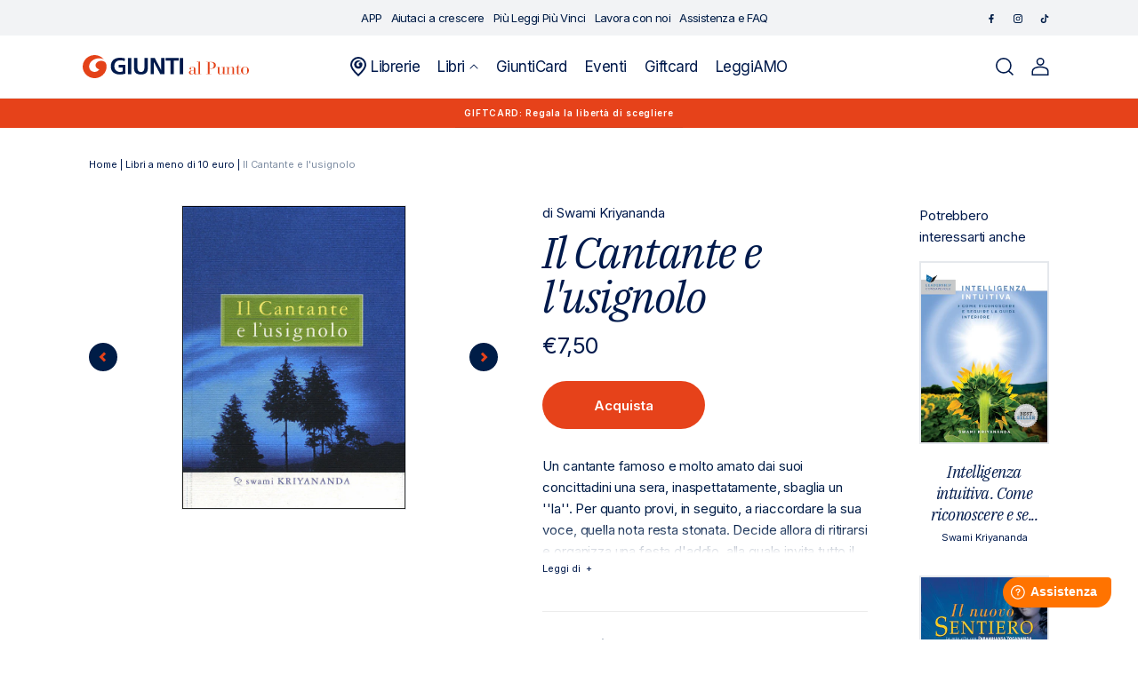

--- FILE ---
content_type: text/html; charset=utf-8
request_url: https://giuntialpunto.it/products/il-cantante-e-lusignolo-kriyananda-swami-9788888401218
body_size: 29842
content:
<!doctype html>
<html class="no-js" lang="it">
  <head>
    <meta charset="utf-8">
    <meta http-equiv="X-UA-Compatible" content="IE=edge">
    <meta name="viewport" content="width=device-width" />
    <meta name="viewport" content="width=device-width,initial-scale=1">
    <meta name="theme-color" content="">
    <link rel="canonical" href="https://giuntialpunto.it/products/il-cantante-e-lusignolo-kriyananda-swami-9788888401218">
    <link rel="preconnect" href="https://cdn.shopify.com" crossorigin><link rel="icon" type="image/png" href="//giuntialpunto.it/cdn/shop/files/Giunti-favicon_1.png?crop=center&height=32&v=1674485900&width=32"><link rel="preconnect" href="https://fonts.shopifycdn.com" crossorigin><title>
      
        
Il Cantante e l'usignolo: libro di 

  Swami Kriyananda
 | Giunti al punto
      
    </title>

    
      <meta name="description" content="
Scopri Il Cantante e l'usignolo di 

  Swami Kriyananda
 pubblicato da ANANDA EDIZIONI su Giunti al punto e in tutti gli store Giunti. Consulta il catalogo online.">
    

    

<meta property="og:site_name" content="Giunti al punto">
<meta property="og:url" content="https://giuntialpunto.it/products/il-cantante-e-lusignolo-kriyananda-swami-9788888401218">
<meta property="og:title" content="Il Cantante e l&#39;usignolo">
<meta property="og:type" content="product">
<meta property="og:description" content="Un cantante famoso e molto amato dai suoi concittadini una sera, inaspettatamente, sbaglia un &#39;&#39;la&#39;&#39;. Per quanto provi, in seguito, a riaccordare la sua voce, quella nota resta stonata. Decide allora di ritirarsi e organizza una festa d&#39;addio, alla quale invita tutto il paese. All&#39;improvviso, però, è colto da profonda "><meta property="og:image" content="http://giuntialpunto.it/cdn/shop/files/20260108_553522763ea849a485cdd0925ebdac7361309Q.jpg?v=1767837561">
  <meta property="og:image:secure_url" content="https://giuntialpunto.it/cdn/shop/files/20260108_553522763ea849a485cdd0925ebdac7361309Q.jpg?v=1767837561">
  <meta property="og:image:width" content="600">
  <meta property="og:image:height" content="814"><meta property="og:price:amount" content="7,50">
  <meta property="og:price:currency" content="EUR"><meta name="twitter:card" content="summary_large_image">
<meta name="twitter:title" content="Il Cantante e l&#39;usignolo">
<meta name="twitter:description" content="Un cantante famoso e molto amato dai suoi concittadini una sera, inaspettatamente, sbaglia un &#39;&#39;la&#39;&#39;. Per quanto provi, in seguito, a riaccordare la sua voce, quella nota resta stonata. Decide allora di ritirarsi e organizza una festa d&#39;addio, alla quale invita tutto il paese. All&#39;improvviso, però, è colto da profonda ">


    <script data-cookieconsent="ignore" src="//giuntialpunto.it/cdn/shop/t/2/assets/global.js?v=37733884439238216971677865520" defer="defer"></script>
    
    <script>window.performance && window.performance.mark && window.performance.mark('shopify.content_for_header.start');</script><meta name="facebook-domain-verification" content="p6yxebww5me5yhcd4sukyxnvk3lsou">
<meta name="google-site-verification" content="V1Vy6YH0zj1NMc4uUm61C0WaGM8x07ezGjq4avCTL6o">
<meta id="shopify-digital-wallet" name="shopify-digital-wallet" content="/59645231157/digital_wallets/dialog">
<meta name="shopify-checkout-api-token" content="f309b8c616267b1172748024cae89dc4">
<meta id="in-context-paypal-metadata" data-shop-id="59645231157" data-venmo-supported="false" data-environment="production" data-locale="it_IT" data-paypal-v4="true" data-currency="EUR">
<link rel="alternate" type="application/json+oembed" href="https://giuntialpunto.it/products/il-cantante-e-lusignolo-kriyananda-swami-9788888401218.oembed">
<script async="async" src="/checkouts/internal/preloads.js?locale=it-IT"></script>
<link rel="preconnect" href="https://shop.app" crossorigin="anonymous">
<script async="async" src="https://shop.app/checkouts/internal/preloads.js?locale=it-IT&shop_id=59645231157" crossorigin="anonymous"></script>
<script id="apple-pay-shop-capabilities" type="application/json">{"shopId":59645231157,"countryCode":"IT","currencyCode":"EUR","merchantCapabilities":["supports3DS"],"merchantId":"gid:\/\/shopify\/Shop\/59645231157","merchantName":"Giunti al punto","requiredBillingContactFields":["postalAddress","email"],"requiredShippingContactFields":["postalAddress","email"],"shippingType":"shipping","supportedNetworks":["visa","maestro","masterCard","amex"],"total":{"type":"pending","label":"Giunti al punto","amount":"1.00"},"shopifyPaymentsEnabled":true,"supportsSubscriptions":true}</script>
<script id="shopify-features" type="application/json">{"accessToken":"f309b8c616267b1172748024cae89dc4","betas":["rich-media-storefront-analytics"],"domain":"giuntialpunto.it","predictiveSearch":true,"shopId":59645231157,"locale":"it"}</script>
<script>var Shopify = Shopify || {};
Shopify.shop = "giuntialpunto.myshopify.com";
Shopify.locale = "it";
Shopify.currency = {"active":"EUR","rate":"1.0"};
Shopify.country = "IT";
Shopify.theme = {"name":"Giuntialpunto","id":127474270261,"schema_name":"Dawn","schema_version":"6.0.2","theme_store_id":887,"role":"main"};
Shopify.theme.handle = "null";
Shopify.theme.style = {"id":null,"handle":null};
Shopify.cdnHost = "giuntialpunto.it/cdn";
Shopify.routes = Shopify.routes || {};
Shopify.routes.root = "/";</script>
<script type="module">!function(o){(o.Shopify=o.Shopify||{}).modules=!0}(window);</script>
<script>!function(o){function n(){var o=[];function n(){o.push(Array.prototype.slice.apply(arguments))}return n.q=o,n}var t=o.Shopify=o.Shopify||{};t.loadFeatures=n(),t.autoloadFeatures=n()}(window);</script>
<script>
  window.ShopifyPay = window.ShopifyPay || {};
  window.ShopifyPay.apiHost = "shop.app\/pay";
  window.ShopifyPay.redirectState = null;
</script>
<script id="shop-js-analytics" type="application/json">{"pageType":"product"}</script>
<script defer="defer" async type="module" src="//giuntialpunto.it/cdn/shopifycloud/shop-js/modules/v2/client.init-shop-cart-sync_B0kkjBRt.it.esm.js"></script>
<script defer="defer" async type="module" src="//giuntialpunto.it/cdn/shopifycloud/shop-js/modules/v2/chunk.common_AgTufRUD.esm.js"></script>
<script type="module">
  await import("//giuntialpunto.it/cdn/shopifycloud/shop-js/modules/v2/client.init-shop-cart-sync_B0kkjBRt.it.esm.js");
await import("//giuntialpunto.it/cdn/shopifycloud/shop-js/modules/v2/chunk.common_AgTufRUD.esm.js");

  window.Shopify.SignInWithShop?.initShopCartSync?.({"fedCMEnabled":true,"windoidEnabled":true});

</script>
<script>
  window.Shopify = window.Shopify || {};
  if (!window.Shopify.featureAssets) window.Shopify.featureAssets = {};
  window.Shopify.featureAssets['shop-js'] = {"shop-cart-sync":["modules/v2/client.shop-cart-sync_XOjUULQV.it.esm.js","modules/v2/chunk.common_AgTufRUD.esm.js"],"init-fed-cm":["modules/v2/client.init-fed-cm_CFGyCp6W.it.esm.js","modules/v2/chunk.common_AgTufRUD.esm.js"],"shop-button":["modules/v2/client.shop-button_D8PBjgvE.it.esm.js","modules/v2/chunk.common_AgTufRUD.esm.js"],"shop-cash-offers":["modules/v2/client.shop-cash-offers_UU-Uz0VT.it.esm.js","modules/v2/chunk.common_AgTufRUD.esm.js","modules/v2/chunk.modal_B6cKP347.esm.js"],"init-windoid":["modules/v2/client.init-windoid_DoFDvLIZ.it.esm.js","modules/v2/chunk.common_AgTufRUD.esm.js"],"shop-toast-manager":["modules/v2/client.shop-toast-manager_B4ykeoIZ.it.esm.js","modules/v2/chunk.common_AgTufRUD.esm.js"],"init-shop-email-lookup-coordinator":["modules/v2/client.init-shop-email-lookup-coordinator_CSPRSD92.it.esm.js","modules/v2/chunk.common_AgTufRUD.esm.js"],"init-shop-cart-sync":["modules/v2/client.init-shop-cart-sync_B0kkjBRt.it.esm.js","modules/v2/chunk.common_AgTufRUD.esm.js"],"avatar":["modules/v2/client.avatar_BTnouDA3.it.esm.js"],"pay-button":["modules/v2/client.pay-button_CPiJlQ5G.it.esm.js","modules/v2/chunk.common_AgTufRUD.esm.js"],"init-customer-accounts":["modules/v2/client.init-customer-accounts_C_Urp9Ri.it.esm.js","modules/v2/client.shop-login-button_BPreIq_c.it.esm.js","modules/v2/chunk.common_AgTufRUD.esm.js","modules/v2/chunk.modal_B6cKP347.esm.js"],"init-shop-for-new-customer-accounts":["modules/v2/client.init-shop-for-new-customer-accounts_Yq_StG--.it.esm.js","modules/v2/client.shop-login-button_BPreIq_c.it.esm.js","modules/v2/chunk.common_AgTufRUD.esm.js","modules/v2/chunk.modal_B6cKP347.esm.js"],"shop-login-button":["modules/v2/client.shop-login-button_BPreIq_c.it.esm.js","modules/v2/chunk.common_AgTufRUD.esm.js","modules/v2/chunk.modal_B6cKP347.esm.js"],"init-customer-accounts-sign-up":["modules/v2/client.init-customer-accounts-sign-up_DwpZPwLB.it.esm.js","modules/v2/client.shop-login-button_BPreIq_c.it.esm.js","modules/v2/chunk.common_AgTufRUD.esm.js","modules/v2/chunk.modal_B6cKP347.esm.js"],"shop-follow-button":["modules/v2/client.shop-follow-button_DF4PngeR.it.esm.js","modules/v2/chunk.common_AgTufRUD.esm.js","modules/v2/chunk.modal_B6cKP347.esm.js"],"checkout-modal":["modules/v2/client.checkout-modal_oq8wp8Y_.it.esm.js","modules/v2/chunk.common_AgTufRUD.esm.js","modules/v2/chunk.modal_B6cKP347.esm.js"],"lead-capture":["modules/v2/client.lead-capture_gcFup1jy.it.esm.js","modules/v2/chunk.common_AgTufRUD.esm.js","modules/v2/chunk.modal_B6cKP347.esm.js"],"shop-login":["modules/v2/client.shop-login_DiId8eKP.it.esm.js","modules/v2/chunk.common_AgTufRUD.esm.js","modules/v2/chunk.modal_B6cKP347.esm.js"],"payment-terms":["modules/v2/client.payment-terms_DTfZn2x7.it.esm.js","modules/v2/chunk.common_AgTufRUD.esm.js","modules/v2/chunk.modal_B6cKP347.esm.js"]};
</script>
<script>(function() {
  var isLoaded = false;
  function asyncLoad() {
    if (isLoaded) return;
    isLoaded = true;
    var urls = ["https:\/\/platform-api.sharethis.com\/js\/sharethis.js?shop=giuntialpunto.myshopify.com#property=639af2335150cb0013011cfe\u0026product=inline-share-buttons\u0026source=inline-share-buttons-shopify\u0026ver=1671101196"];
    for (var i = 0; i < urls.length; i++) {
      var s = document.createElement('script');
      s.type = 'text/javascript';
      s.async = true;
      s.src = urls[i];
      var x = document.getElementsByTagName('script')[0];
      x.parentNode.insertBefore(s, x);
    }
  };
  if(window.attachEvent) {
    window.attachEvent('onload', asyncLoad);
  } else {
    window.addEventListener('load', asyncLoad, false);
  }
})();</script>
<script id="__st">var __st={"a":59645231157,"offset":3600,"reqid":"34abda97-0b4a-42d8-815b-5ca4fa61a340-1768698855","pageurl":"giuntialpunto.it\/products\/il-cantante-e-lusignolo-kriyananda-swami-9788888401218","u":"c18eb08156f5","p":"product","rtyp":"product","rid":7158255058997};</script>
<script>window.ShopifyPaypalV4VisibilityTracking = true;</script>
<script id="captcha-bootstrap">!function(){'use strict';const t='contact',e='account',n='new_comment',o=[[t,t],['blogs',n],['comments',n],[t,'customer']],c=[[e,'customer_login'],[e,'guest_login'],[e,'recover_customer_password'],[e,'create_customer']],r=t=>t.map((([t,e])=>`form[action*='/${t}']:not([data-nocaptcha='true']) input[name='form_type'][value='${e}']`)).join(','),a=t=>()=>t?[...document.querySelectorAll(t)].map((t=>t.form)):[];function s(){const t=[...o],e=r(t);return a(e)}const i='password',u='form_key',d=['recaptcha-v3-token','g-recaptcha-response','h-captcha-response',i],f=()=>{try{return window.sessionStorage}catch{return}},m='__shopify_v',_=t=>t.elements[u];function p(t,e,n=!1){try{const o=window.sessionStorage,c=JSON.parse(o.getItem(e)),{data:r}=function(t){const{data:e,action:n}=t;return t[m]||n?{data:e,action:n}:{data:t,action:n}}(c);for(const[e,n]of Object.entries(r))t.elements[e]&&(t.elements[e].value=n);n&&o.removeItem(e)}catch(o){console.error('form repopulation failed',{error:o})}}const l='form_type',E='cptcha';function T(t){t.dataset[E]=!0}const w=window,h=w.document,L='Shopify',v='ce_forms',y='captcha';let A=!1;((t,e)=>{const n=(g='f06e6c50-85a8-45c8-87d0-21a2b65856fe',I='https://cdn.shopify.com/shopifycloud/storefront-forms-hcaptcha/ce_storefront_forms_captcha_hcaptcha.v1.5.2.iife.js',D={infoText:'Protetto da hCaptcha',privacyText:'Privacy',termsText:'Termini'},(t,e,n)=>{const o=w[L][v],c=o.bindForm;if(c)return c(t,g,e,D).then(n);var r;o.q.push([[t,g,e,D],n]),r=I,A||(h.body.append(Object.assign(h.createElement('script'),{id:'captcha-provider',async:!0,src:r})),A=!0)});var g,I,D;w[L]=w[L]||{},w[L][v]=w[L][v]||{},w[L][v].q=[],w[L][y]=w[L][y]||{},w[L][y].protect=function(t,e){n(t,void 0,e),T(t)},Object.freeze(w[L][y]),function(t,e,n,w,h,L){const[v,y,A,g]=function(t,e,n){const i=e?o:[],u=t?c:[],d=[...i,...u],f=r(d),m=r(i),_=r(d.filter((([t,e])=>n.includes(e))));return[a(f),a(m),a(_),s()]}(w,h,L),I=t=>{const e=t.target;return e instanceof HTMLFormElement?e:e&&e.form},D=t=>v().includes(t);t.addEventListener('submit',(t=>{const e=I(t);if(!e)return;const n=D(e)&&!e.dataset.hcaptchaBound&&!e.dataset.recaptchaBound,o=_(e),c=g().includes(e)&&(!o||!o.value);(n||c)&&t.preventDefault(),c&&!n&&(function(t){try{if(!f())return;!function(t){const e=f();if(!e)return;const n=_(t);if(!n)return;const o=n.value;o&&e.removeItem(o)}(t);const e=Array.from(Array(32),(()=>Math.random().toString(36)[2])).join('');!function(t,e){_(t)||t.append(Object.assign(document.createElement('input'),{type:'hidden',name:u})),t.elements[u].value=e}(t,e),function(t,e){const n=f();if(!n)return;const o=[...t.querySelectorAll(`input[type='${i}']`)].map((({name:t})=>t)),c=[...d,...o],r={};for(const[a,s]of new FormData(t).entries())c.includes(a)||(r[a]=s);n.setItem(e,JSON.stringify({[m]:1,action:t.action,data:r}))}(t,e)}catch(e){console.error('failed to persist form',e)}}(e),e.submit())}));const S=(t,e)=>{t&&!t.dataset[E]&&(n(t,e.some((e=>e===t))),T(t))};for(const o of['focusin','change'])t.addEventListener(o,(t=>{const e=I(t);D(e)&&S(e,y())}));const B=e.get('form_key'),M=e.get(l),P=B&&M;t.addEventListener('DOMContentLoaded',(()=>{const t=y();if(P)for(const e of t)e.elements[l].value===M&&p(e,B);[...new Set([...A(),...v().filter((t=>'true'===t.dataset.shopifyCaptcha))])].forEach((e=>S(e,t)))}))}(h,new URLSearchParams(w.location.search),n,t,e,['guest_login'])})(!1,!0)}();</script>
<script integrity="sha256-4kQ18oKyAcykRKYeNunJcIwy7WH5gtpwJnB7kiuLZ1E=" data-source-attribution="shopify.loadfeatures" defer="defer" src="//giuntialpunto.it/cdn/shopifycloud/storefront/assets/storefront/load_feature-a0a9edcb.js" crossorigin="anonymous"></script>
<script crossorigin="anonymous" defer="defer" src="//giuntialpunto.it/cdn/shopifycloud/storefront/assets/shopify_pay/storefront-65b4c6d7.js?v=20250812"></script>
<script data-source-attribution="shopify.dynamic_checkout.dynamic.init">var Shopify=Shopify||{};Shopify.PaymentButton=Shopify.PaymentButton||{isStorefrontPortableWallets:!0,init:function(){window.Shopify.PaymentButton.init=function(){};var t=document.createElement("script");t.src="https://giuntialpunto.it/cdn/shopifycloud/portable-wallets/latest/portable-wallets.it.js",t.type="module",document.head.appendChild(t)}};
</script>
<script data-source-attribution="shopify.dynamic_checkout.buyer_consent">
  function portableWalletsHideBuyerConsent(e){var t=document.getElementById("shopify-buyer-consent"),n=document.getElementById("shopify-subscription-policy-button");t&&n&&(t.classList.add("hidden"),t.setAttribute("aria-hidden","true"),n.removeEventListener("click",e))}function portableWalletsShowBuyerConsent(e){var t=document.getElementById("shopify-buyer-consent"),n=document.getElementById("shopify-subscription-policy-button");t&&n&&(t.classList.remove("hidden"),t.removeAttribute("aria-hidden"),n.addEventListener("click",e))}window.Shopify?.PaymentButton&&(window.Shopify.PaymentButton.hideBuyerConsent=portableWalletsHideBuyerConsent,window.Shopify.PaymentButton.showBuyerConsent=portableWalletsShowBuyerConsent);
</script>
<script data-source-attribution="shopify.dynamic_checkout.cart.bootstrap">document.addEventListener("DOMContentLoaded",(function(){function t(){return document.querySelector("shopify-accelerated-checkout-cart, shopify-accelerated-checkout")}if(t())Shopify.PaymentButton.init();else{new MutationObserver((function(e,n){t()&&(Shopify.PaymentButton.init(),n.disconnect())})).observe(document.body,{childList:!0,subtree:!0})}}));
</script>
<link id="shopify-accelerated-checkout-styles" rel="stylesheet" media="screen" href="https://giuntialpunto.it/cdn/shopifycloud/portable-wallets/latest/accelerated-checkout-backwards-compat.css" crossorigin="anonymous">
<style id="shopify-accelerated-checkout-cart">
        #shopify-buyer-consent {
  margin-top: 1em;
  display: inline-block;
  width: 100%;
}

#shopify-buyer-consent.hidden {
  display: none;
}

#shopify-subscription-policy-button {
  background: none;
  border: none;
  padding: 0;
  text-decoration: underline;
  font-size: inherit;
  cursor: pointer;
}

#shopify-subscription-policy-button::before {
  box-shadow: none;
}

      </style>
<script id="sections-script" data-sections="footer" defer="defer" src="//giuntialpunto.it/cdn/shop/t/2/compiled_assets/scripts.js?79453"></script>
<script>window.performance && window.performance.mark && window.performance.mark('shopify.content_for_header.end');</script>

    <link rel="preconnect" href="https://fonts.googleapis.com">
    <link rel="preconnect" href="https://fonts.gstatic.com" crossorigin>
    <link href="https://fonts.googleapis.com/css2?family=IBM+Plex+Serif:ital@1&family=Inter:wght@400;500;600&display=swap" rel="stylesheet">

    <style data-shopify>
      @font-face {
  font-family: Assistant;
  font-weight: 400;
  font-style: normal;
  font-display: swap;
  src: url("//giuntialpunto.it/cdn/fonts/assistant/assistant_n4.9120912a469cad1cc292572851508ca49d12e768.woff2") format("woff2"),
       url("//giuntialpunto.it/cdn/fonts/assistant/assistant_n4.6e9875ce64e0fefcd3f4446b7ec9036b3ddd2985.woff") format("woff");
}

      @font-face {
  font-family: Assistant;
  font-weight: 700;
  font-style: normal;
  font-display: swap;
  src: url("//giuntialpunto.it/cdn/fonts/assistant/assistant_n7.bf44452348ec8b8efa3aa3068825305886b1c83c.woff2") format("woff2"),
       url("//giuntialpunto.it/cdn/fonts/assistant/assistant_n7.0c887fee83f6b3bda822f1150b912c72da0f7b64.woff") format("woff");
}

      
      
      @font-face {
  font-family: Assistant;
  font-weight: 400;
  font-style: normal;
  font-display: swap;
  src: url("//giuntialpunto.it/cdn/fonts/assistant/assistant_n4.9120912a469cad1cc292572851508ca49d12e768.woff2") format("woff2"),
       url("//giuntialpunto.it/cdn/fonts/assistant/assistant_n4.6e9875ce64e0fefcd3f4446b7ec9036b3ddd2985.woff") format("woff");
}


      :root {
        --font-body-family: Assistant, sans-serif;
        --font-body-style: normal;
        --font-body-weight: 400;
        --font-body-weight-bold: 700;

        --font-heading-family: Assistant, sans-serif;
        --font-heading-style: normal;
        --font-heading-weight: 400;

        --font-body-scale: 1.0;
        --font-heading-scale: 1.0;

        --color-base-text: 18, 18, 18;
        --color-shadow: 18, 18, 18;
        --color-base-background-1: 255, 255, 255;
        --color-base-background-2: 243, 243, 243;
        --color-base-solid-button-labels: 255, 255, 255;
        --color-base-outline-button-labels: 18, 18, 18;
        --color-base-accent-1: 18, 18, 18;
        --color-base-accent-2: 51, 79, 180;
        --payment-terms-background-color: #ffffff;

        --gradient-base-background-1: #ffffff;
        --gradient-base-background-2: #f3f3f3;
        --gradient-base-accent-1: #121212;
        --gradient-base-accent-2: #334fb4;

        --media-padding: px;
        --media-border-opacity: 0.05;
        --media-border-width: 1px;
        --media-radius: 0px;
        --media-shadow-opacity: 0.0;
        --media-shadow-horizontal-offset: 0px;
        --media-shadow-vertical-offset: 4px;
        --media-shadow-blur-radius: 5px;
        --media-shadow-visible: 0;

        --page-width: 120rem;
        --page-width-margin: 0rem;

        --card-image-padding: 0.0rem;
        --card-corner-radius: 0.0rem;
        --card-text-alignment: left;
        --card-border-width: 0.0rem;
        --card-border-opacity: 0.1;
        --card-shadow-opacity: 0.0;
        --card-shadow-visible: 0;
        --card-shadow-horizontal-offset: 0.0rem;
        --card-shadow-vertical-offset: 0.4rem;
        --card-shadow-blur-radius: 0.5rem;

        --badge-corner-radius: 4.0rem;

        --popup-border-width: 1px;
        --popup-border-opacity: 0.1;
        --popup-corner-radius: 0px;
        --popup-shadow-opacity: 0.0;
        --popup-shadow-horizontal-offset: 0px;
        --popup-shadow-vertical-offset: 4px;
        --popup-shadow-blur-radius: 5px;

        --drawer-border-width: 1px;
        --drawer-border-opacity: 0.1;
        --drawer-shadow-opacity: 0.0;
        --drawer-shadow-horizontal-offset: 0px;
        --drawer-shadow-vertical-offset: 4px;
        --drawer-shadow-blur-radius: 5px;

        --spacing-sections-desktop: 0px;
        --spacing-sections-mobile: 0px;

        --grid-desktop-vertical-spacing: 8px;
        --grid-desktop-horizontal-spacing: 8px;
        --grid-mobile-vertical-spacing: 4px;
        --grid-mobile-horizontal-spacing: 4px;

        --text-boxes-border-opacity: 0.1;
        --text-boxes-border-width: 0px;
        --text-boxes-radius: 0px;
        --text-boxes-shadow-opacity: 0.0;
        --text-boxes-shadow-visible: 0;
        --text-boxes-shadow-horizontal-offset: 0px;
        --text-boxes-shadow-vertical-offset: 4px;
        --text-boxes-shadow-blur-radius: 5px;

        --buttons-radius: 0px;
        --buttons-radius-outset: 0px;
        --buttons-border-width: 1px;
        --buttons-border-opacity: 1.0;
        --buttons-shadow-opacity: 0.0;
        --buttons-shadow-visible: 0;
        --buttons-shadow-horizontal-offset: 0px;
        --buttons-shadow-vertical-offset: 4px;
        --buttons-shadow-blur-radius: 5px;
        --buttons-border-offset: 0px;

        --inputs-radius: 0px;
        --inputs-border-width: 1px;
        --inputs-border-opacity: 0.55;
        --inputs-shadow-opacity: 0.0;
        --inputs-shadow-horizontal-offset: 0px;
        --inputs-margin-offset: 0px;
        --inputs-shadow-vertical-offset: 4px;
        --inputs-shadow-blur-radius: 5px;
        --inputs-radius-outset: 0px;

        --variant-pills-radius: 40px;
        --variant-pills-border-width: 1px;
        --variant-pills-border-opacity: 0.55;
        --variant-pills-shadow-opacity: 0.0;
        --variant-pills-shadow-horizontal-offset: 0px;
        --variant-pills-shadow-vertical-offset: 4px;
        --variant-pills-shadow-blur-radius: 5px;
      }

      *,
      *::before,
      *::after {
        box-sizing: inherit;
      }

      html {
        box-sizing: border-box;
        font-size: calc(var(--font-body-scale) * 62.5%);
        height: 100%;
      }

      body {
        display: grid;
        grid-template-rows: auto auto 1fr auto;
        grid-template-columns: 100%;
        min-height: 100%;
        margin: 0;
        font-size: 1.5rem;
        letter-spacing: 0.06rem;
        line-height: calc(1 + 0.8 / var(--font-body-scale));
        font-family: var(--font-body-family);
        font-style: var(--font-body-style);
        font-weight: var(--font-body-weight);
      }

      @media screen and (min-width: 750px) {
        body {
          font-size: 1.6rem;
        }
      }
    </style>

    <link href="//giuntialpunto.it/cdn/shop/t/2/assets/base.css?v=160970808564307144631687768842" rel="stylesheet" type="text/css" media="all" />
<link rel="preload" as="font" href="//giuntialpunto.it/cdn/fonts/assistant/assistant_n4.9120912a469cad1cc292572851508ca49d12e768.woff2" type="font/woff2" crossorigin><link rel="preload" as="font" href="//giuntialpunto.it/cdn/fonts/assistant/assistant_n4.9120912a469cad1cc292572851508ca49d12e768.woff2" type="font/woff2" crossorigin><link rel="stylesheet" href="//giuntialpunto.it/cdn/shop/t/2/assets/component-predictive-search.css?v=75325732256589523541674830983" media="print" onload="this.media='all'"><link rel="stylesheet" href="https://cdnjs.cloudflare.com/ajax/libs/font-awesome/6.2.1/css/all.min.css"
      integrity="sha512-MV7K8+y+gLIBoVD59lQIYicR65iaqukzvf/nwasF0nqhPay5w/9lJmVM2hMDcnK1OnMGCdVK+iQrJ7lzPJQd1w=="
      crossorigin="anonymous" referrerpolicy="no-referrer" />

    <link rel="stylesheet" href="https://cdn.jsdelivr.net/npm/flatpickr/dist/flatpickr.min.css">

    <script>document.documentElement.className = document.documentElement.className.replace('no-js', 'js');
    if (Shopify.designMode) {
      document.documentElement.classList.add('shopify-design-mode');
    }
    </script>

    <script type="text/javascript">
      /* Init Adiacent settings */
      window.Adiacent = {};

      
        window.Adiacent.consentBanner = 'cookiebot';
      
    </script>

    <link rel="stylesheet" href="//giuntialpunto.it/cdn/shop/t/2/assets/app.min.css?v=40881180635950420671748364019" media="all" type="text/css" />
    <script defer="defer" src="//giuntialpunto.it/cdn/shop/t/2/assets/app.min.js?v=19420894094175011991748364020"></script>

    
    
      <script type="text/javascript" defer="defer" src="//giuntialpunto.it/cdn/shop/t/2/assets/main.apps.products_with_same_authors.js?v=161936122748367736701766064485"></script>
      <script type="text/javascript" defer="defer" src="//giuntialpunto.it/cdn/shop/t/2/assets/main.apps.storelocator.js?v=59875298537450963251730294204"></script>
    

    

    

    

    

    
    

    <script type="text/javascript" src="https://platform-api.sharethis.com/js/sharethis.js#property=63a020d94c319700156562f5&product=inline-share-buttons&source=platform" async="async"></script>
  <link href="https://monorail-edge.shopifysvc.com" rel="dns-prefetch">
<script>(function(){if ("sendBeacon" in navigator && "performance" in window) {try {var session_token_from_headers = performance.getEntriesByType('navigation')[0].serverTiming.find(x => x.name == '_s').description;} catch {var session_token_from_headers = undefined;}var session_cookie_matches = document.cookie.match(/_shopify_s=([^;]*)/);var session_token_from_cookie = session_cookie_matches && session_cookie_matches.length === 2 ? session_cookie_matches[1] : "";var session_token = session_token_from_headers || session_token_from_cookie || "";function handle_abandonment_event(e) {var entries = performance.getEntries().filter(function(entry) {return /monorail-edge.shopifysvc.com/.test(entry.name);});if (!window.abandonment_tracked && entries.length === 0) {window.abandonment_tracked = true;var currentMs = Date.now();var navigation_start = performance.timing.navigationStart;var payload = {shop_id: 59645231157,url: window.location.href,navigation_start,duration: currentMs - navigation_start,session_token,page_type: "product"};window.navigator.sendBeacon("https://monorail-edge.shopifysvc.com/v1/produce", JSON.stringify({schema_id: "online_store_buyer_site_abandonment/1.1",payload: payload,metadata: {event_created_at_ms: currentMs,event_sent_at_ms: currentMs}}));}}window.addEventListener('pagehide', handle_abandonment_event);}}());</script>
<script id="web-pixels-manager-setup">(function e(e,d,r,n,o){if(void 0===o&&(o={}),!Boolean(null===(a=null===(i=window.Shopify)||void 0===i?void 0:i.analytics)||void 0===a?void 0:a.replayQueue)){var i,a;window.Shopify=window.Shopify||{};var t=window.Shopify;t.analytics=t.analytics||{};var s=t.analytics;s.replayQueue=[],s.publish=function(e,d,r){return s.replayQueue.push([e,d,r]),!0};try{self.performance.mark("wpm:start")}catch(e){}var l=function(){var e={modern:/Edge?\/(1{2}[4-9]|1[2-9]\d|[2-9]\d{2}|\d{4,})\.\d+(\.\d+|)|Firefox\/(1{2}[4-9]|1[2-9]\d|[2-9]\d{2}|\d{4,})\.\d+(\.\d+|)|Chrom(ium|e)\/(9{2}|\d{3,})\.\d+(\.\d+|)|(Maci|X1{2}).+ Version\/(15\.\d+|(1[6-9]|[2-9]\d|\d{3,})\.\d+)([,.]\d+|)( \(\w+\)|)( Mobile\/\w+|) Safari\/|Chrome.+OPR\/(9{2}|\d{3,})\.\d+\.\d+|(CPU[ +]OS|iPhone[ +]OS|CPU[ +]iPhone|CPU IPhone OS|CPU iPad OS)[ +]+(15[._]\d+|(1[6-9]|[2-9]\d|\d{3,})[._]\d+)([._]\d+|)|Android:?[ /-](13[3-9]|1[4-9]\d|[2-9]\d{2}|\d{4,})(\.\d+|)(\.\d+|)|Android.+Firefox\/(13[5-9]|1[4-9]\d|[2-9]\d{2}|\d{4,})\.\d+(\.\d+|)|Android.+Chrom(ium|e)\/(13[3-9]|1[4-9]\d|[2-9]\d{2}|\d{4,})\.\d+(\.\d+|)|SamsungBrowser\/([2-9]\d|\d{3,})\.\d+/,legacy:/Edge?\/(1[6-9]|[2-9]\d|\d{3,})\.\d+(\.\d+|)|Firefox\/(5[4-9]|[6-9]\d|\d{3,})\.\d+(\.\d+|)|Chrom(ium|e)\/(5[1-9]|[6-9]\d|\d{3,})\.\d+(\.\d+|)([\d.]+$|.*Safari\/(?![\d.]+ Edge\/[\d.]+$))|(Maci|X1{2}).+ Version\/(10\.\d+|(1[1-9]|[2-9]\d|\d{3,})\.\d+)([,.]\d+|)( \(\w+\)|)( Mobile\/\w+|) Safari\/|Chrome.+OPR\/(3[89]|[4-9]\d|\d{3,})\.\d+\.\d+|(CPU[ +]OS|iPhone[ +]OS|CPU[ +]iPhone|CPU IPhone OS|CPU iPad OS)[ +]+(10[._]\d+|(1[1-9]|[2-9]\d|\d{3,})[._]\d+)([._]\d+|)|Android:?[ /-](13[3-9]|1[4-9]\d|[2-9]\d{2}|\d{4,})(\.\d+|)(\.\d+|)|Mobile Safari.+OPR\/([89]\d|\d{3,})\.\d+\.\d+|Android.+Firefox\/(13[5-9]|1[4-9]\d|[2-9]\d{2}|\d{4,})\.\d+(\.\d+|)|Android.+Chrom(ium|e)\/(13[3-9]|1[4-9]\d|[2-9]\d{2}|\d{4,})\.\d+(\.\d+|)|Android.+(UC? ?Browser|UCWEB|U3)[ /]?(15\.([5-9]|\d{2,})|(1[6-9]|[2-9]\d|\d{3,})\.\d+)\.\d+|SamsungBrowser\/(5\.\d+|([6-9]|\d{2,})\.\d+)|Android.+MQ{2}Browser\/(14(\.(9|\d{2,})|)|(1[5-9]|[2-9]\d|\d{3,})(\.\d+|))(\.\d+|)|K[Aa][Ii]OS\/(3\.\d+|([4-9]|\d{2,})\.\d+)(\.\d+|)/},d=e.modern,r=e.legacy,n=navigator.userAgent;return n.match(d)?"modern":n.match(r)?"legacy":"unknown"}(),u="modern"===l?"modern":"legacy",c=(null!=n?n:{modern:"",legacy:""})[u],f=function(e){return[e.baseUrl,"/wpm","/b",e.hashVersion,"modern"===e.buildTarget?"m":"l",".js"].join("")}({baseUrl:d,hashVersion:r,buildTarget:u}),m=function(e){var d=e.version,r=e.bundleTarget,n=e.surface,o=e.pageUrl,i=e.monorailEndpoint;return{emit:function(e){var a=e.status,t=e.errorMsg,s=(new Date).getTime(),l=JSON.stringify({metadata:{event_sent_at_ms:s},events:[{schema_id:"web_pixels_manager_load/3.1",payload:{version:d,bundle_target:r,page_url:o,status:a,surface:n,error_msg:t},metadata:{event_created_at_ms:s}}]});if(!i)return console&&console.warn&&console.warn("[Web Pixels Manager] No Monorail endpoint provided, skipping logging."),!1;try{return self.navigator.sendBeacon.bind(self.navigator)(i,l)}catch(e){}var u=new XMLHttpRequest;try{return u.open("POST",i,!0),u.setRequestHeader("Content-Type","text/plain"),u.send(l),!0}catch(e){return console&&console.warn&&console.warn("[Web Pixels Manager] Got an unhandled error while logging to Monorail."),!1}}}}({version:r,bundleTarget:l,surface:e.surface,pageUrl:self.location.href,monorailEndpoint:e.monorailEndpoint});try{o.browserTarget=l,function(e){var d=e.src,r=e.async,n=void 0===r||r,o=e.onload,i=e.onerror,a=e.sri,t=e.scriptDataAttributes,s=void 0===t?{}:t,l=document.createElement("script"),u=document.querySelector("head"),c=document.querySelector("body");if(l.async=n,l.src=d,a&&(l.integrity=a,l.crossOrigin="anonymous"),s)for(var f in s)if(Object.prototype.hasOwnProperty.call(s,f))try{l.dataset[f]=s[f]}catch(e){}if(o&&l.addEventListener("load",o),i&&l.addEventListener("error",i),u)u.appendChild(l);else{if(!c)throw new Error("Did not find a head or body element to append the script");c.appendChild(l)}}({src:f,async:!0,onload:function(){if(!function(){var e,d;return Boolean(null===(d=null===(e=window.Shopify)||void 0===e?void 0:e.analytics)||void 0===d?void 0:d.initialized)}()){var d=window.webPixelsManager.init(e)||void 0;if(d){var r=window.Shopify.analytics;r.replayQueue.forEach((function(e){var r=e[0],n=e[1],o=e[2];d.publishCustomEvent(r,n,o)})),r.replayQueue=[],r.publish=d.publishCustomEvent,r.visitor=d.visitor,r.initialized=!0}}},onerror:function(){return m.emit({status:"failed",errorMsg:"".concat(f," has failed to load")})},sri:function(e){var d=/^sha384-[A-Za-z0-9+/=]+$/;return"string"==typeof e&&d.test(e)}(c)?c:"",scriptDataAttributes:o}),m.emit({status:"loading"})}catch(e){m.emit({status:"failed",errorMsg:(null==e?void 0:e.message)||"Unknown error"})}}})({shopId: 59645231157,storefrontBaseUrl: "https://giuntialpunto.it",extensionsBaseUrl: "https://extensions.shopifycdn.com/cdn/shopifycloud/web-pixels-manager",monorailEndpoint: "https://monorail-edge.shopifysvc.com/unstable/produce_batch",surface: "storefront-renderer",enabledBetaFlags: ["2dca8a86"],webPixelsConfigList: [{"id":"1088487772","configuration":"{\"config\":\"{\\\"pixel_id\\\":\\\"AW-961996892\\\",\\\"target_country\\\":\\\"IT\\\",\\\"gtag_events\\\":[{\\\"type\\\":\\\"begin_checkout\\\",\\\"action_label\\\":\\\"AW-961996892\\\/PXPFCJyCl6QYENzQ28oD\\\"},{\\\"type\\\":\\\"search\\\",\\\"action_label\\\":\\\"AW-961996892\\\/95QkCJaCl6QYENzQ28oD\\\"},{\\\"type\\\":\\\"view_item\\\",\\\"action_label\\\":[\\\"AW-961996892\\\/jYtKCJOCl6QYENzQ28oD\\\",\\\"MC-LJ1JPSVEJT\\\"]},{\\\"type\\\":\\\"purchase\\\",\\\"action_label\\\":[\\\"AW-961996892\\\/kwc8CKX8lqQYENzQ28oD\\\",\\\"MC-LJ1JPSVEJT\\\"]},{\\\"type\\\":\\\"page_view\\\",\\\"action_label\\\":[\\\"AW-961996892\\\/cZlaCJCCl6QYENzQ28oD\\\",\\\"MC-LJ1JPSVEJT\\\"]},{\\\"type\\\":\\\"add_payment_info\\\",\\\"action_label\\\":\\\"AW-961996892\\\/i3YzCMmFl6QYENzQ28oD\\\"},{\\\"type\\\":\\\"add_to_cart\\\",\\\"action_label\\\":\\\"AW-961996892\\\/0YX7CJmCl6QYENzQ28oD\\\"}],\\\"enable_monitoring_mode\\\":false}\"}","eventPayloadVersion":"v1","runtimeContext":"OPEN","scriptVersion":"b2a88bafab3e21179ed38636efcd8a93","type":"APP","apiClientId":1780363,"privacyPurposes":[],"dataSharingAdjustments":{"protectedCustomerApprovalScopes":["read_customer_address","read_customer_email","read_customer_name","read_customer_personal_data","read_customer_phone"]}},{"id":"830570844","configuration":"{\"pixelCode\":\"CHO8SO3C77U294TVK3KG\"}","eventPayloadVersion":"v1","runtimeContext":"STRICT","scriptVersion":"22e92c2ad45662f435e4801458fb78cc","type":"APP","apiClientId":4383523,"privacyPurposes":["ANALYTICS","MARKETING","SALE_OF_DATA"],"dataSharingAdjustments":{"protectedCustomerApprovalScopes":["read_customer_address","read_customer_email","read_customer_name","read_customer_personal_data","read_customer_phone"]}},{"id":"390725980","configuration":"{\"pixel_id\":\"559268121165719\",\"pixel_type\":\"facebook_pixel\",\"metaapp_system_user_token\":\"-\"}","eventPayloadVersion":"v1","runtimeContext":"OPEN","scriptVersion":"ca16bc87fe92b6042fbaa3acc2fbdaa6","type":"APP","apiClientId":2329312,"privacyPurposes":["ANALYTICS","MARKETING","SALE_OF_DATA"],"dataSharingAdjustments":{"protectedCustomerApprovalScopes":["read_customer_address","read_customer_email","read_customer_name","read_customer_personal_data","read_customer_phone"]}},{"id":"138838364","eventPayloadVersion":"1","runtimeContext":"LAX","scriptVersion":"4","type":"CUSTOM","privacyPurposes":[],"name":"Adiacent GTM"},{"id":"shopify-app-pixel","configuration":"{}","eventPayloadVersion":"v1","runtimeContext":"STRICT","scriptVersion":"0450","apiClientId":"shopify-pixel","type":"APP","privacyPurposes":["ANALYTICS","MARKETING"]},{"id":"shopify-custom-pixel","eventPayloadVersion":"v1","runtimeContext":"LAX","scriptVersion":"0450","apiClientId":"shopify-pixel","type":"CUSTOM","privacyPurposes":["ANALYTICS","MARKETING"]}],isMerchantRequest: false,initData: {"shop":{"name":"Giunti al punto","paymentSettings":{"currencyCode":"EUR"},"myshopifyDomain":"giuntialpunto.myshopify.com","countryCode":"IT","storefrontUrl":"https:\/\/giuntialpunto.it"},"customer":null,"cart":null,"checkout":null,"productVariants":[{"price":{"amount":7.5,"currencyCode":"EUR"},"product":{"title":"Il Cantante e l'usignolo","vendor":"Giunti al punto","id":"7158255058997","untranslatedTitle":"Il Cantante e l'usignolo","url":"\/products\/il-cantante-e-lusignolo-kriyananda-swami-9788888401218","type":"papery"},"id":"42133183627317","image":{"src":"\/\/giuntialpunto.it\/cdn\/shop\/files\/20260108_553522763ea849a485cdd0925ebdac7361309Q.jpg?v=1767837561"},"sku":"61309Q","title":"Default Title","untranslatedTitle":"Default Title"}],"purchasingCompany":null},},"https://giuntialpunto.it/cdn","fcfee988w5aeb613cpc8e4bc33m6693e112",{"modern":"","legacy":""},{"shopId":"59645231157","storefrontBaseUrl":"https:\/\/giuntialpunto.it","extensionBaseUrl":"https:\/\/extensions.shopifycdn.com\/cdn\/shopifycloud\/web-pixels-manager","surface":"storefront-renderer","enabledBetaFlags":"[\"2dca8a86\"]","isMerchantRequest":"false","hashVersion":"fcfee988w5aeb613cpc8e4bc33m6693e112","publish":"custom","events":"[[\"page_viewed\",{}],[\"product_viewed\",{\"productVariant\":{\"price\":{\"amount\":7.5,\"currencyCode\":\"EUR\"},\"product\":{\"title\":\"Il Cantante e l'usignolo\",\"vendor\":\"Giunti al punto\",\"id\":\"7158255058997\",\"untranslatedTitle\":\"Il Cantante e l'usignolo\",\"url\":\"\/products\/il-cantante-e-lusignolo-kriyananda-swami-9788888401218\",\"type\":\"papery\"},\"id\":\"42133183627317\",\"image\":{\"src\":\"\/\/giuntialpunto.it\/cdn\/shop\/files\/20260108_553522763ea849a485cdd0925ebdac7361309Q.jpg?v=1767837561\"},\"sku\":\"61309Q\",\"title\":\"Default Title\",\"untranslatedTitle\":\"Default Title\"}}]]"});</script><script>
  window.ShopifyAnalytics = window.ShopifyAnalytics || {};
  window.ShopifyAnalytics.meta = window.ShopifyAnalytics.meta || {};
  window.ShopifyAnalytics.meta.currency = 'EUR';
  var meta = {"product":{"id":7158255058997,"gid":"gid:\/\/shopify\/Product\/7158255058997","vendor":"Giunti al punto","type":"papery","handle":"il-cantante-e-lusignolo-kriyananda-swami-9788888401218","variants":[{"id":42133183627317,"price":750,"name":"Il Cantante e l'usignolo","public_title":null,"sku":"61309Q"}],"remote":false},"page":{"pageType":"product","resourceType":"product","resourceId":7158255058997,"requestId":"34abda97-0b4a-42d8-815b-5ca4fa61a340-1768698855"}};
  for (var attr in meta) {
    window.ShopifyAnalytics.meta[attr] = meta[attr];
  }
</script>
<script class="analytics">
  (function () {
    var customDocumentWrite = function(content) {
      var jquery = null;

      if (window.jQuery) {
        jquery = window.jQuery;
      } else if (window.Checkout && window.Checkout.$) {
        jquery = window.Checkout.$;
      }

      if (jquery) {
        jquery('body').append(content);
      }
    };

    var hasLoggedConversion = function(token) {
      if (token) {
        return document.cookie.indexOf('loggedConversion=' + token) !== -1;
      }
      return false;
    }

    var setCookieIfConversion = function(token) {
      if (token) {
        var twoMonthsFromNow = new Date(Date.now());
        twoMonthsFromNow.setMonth(twoMonthsFromNow.getMonth() + 2);

        document.cookie = 'loggedConversion=' + token + '; expires=' + twoMonthsFromNow;
      }
    }

    var trekkie = window.ShopifyAnalytics.lib = window.trekkie = window.trekkie || [];
    if (trekkie.integrations) {
      return;
    }
    trekkie.methods = [
      'identify',
      'page',
      'ready',
      'track',
      'trackForm',
      'trackLink'
    ];
    trekkie.factory = function(method) {
      return function() {
        var args = Array.prototype.slice.call(arguments);
        args.unshift(method);
        trekkie.push(args);
        return trekkie;
      };
    };
    for (var i = 0; i < trekkie.methods.length; i++) {
      var key = trekkie.methods[i];
      trekkie[key] = trekkie.factory(key);
    }
    trekkie.load = function(config) {
      trekkie.config = config || {};
      trekkie.config.initialDocumentCookie = document.cookie;
      var first = document.getElementsByTagName('script')[0];
      var script = document.createElement('script');
      script.type = 'text/javascript';
      script.onerror = function(e) {
        var scriptFallback = document.createElement('script');
        scriptFallback.type = 'text/javascript';
        scriptFallback.onerror = function(error) {
                var Monorail = {
      produce: function produce(monorailDomain, schemaId, payload) {
        var currentMs = new Date().getTime();
        var event = {
          schema_id: schemaId,
          payload: payload,
          metadata: {
            event_created_at_ms: currentMs,
            event_sent_at_ms: currentMs
          }
        };
        return Monorail.sendRequest("https://" + monorailDomain + "/v1/produce", JSON.stringify(event));
      },
      sendRequest: function sendRequest(endpointUrl, payload) {
        // Try the sendBeacon API
        if (window && window.navigator && typeof window.navigator.sendBeacon === 'function' && typeof window.Blob === 'function' && !Monorail.isIos12()) {
          var blobData = new window.Blob([payload], {
            type: 'text/plain'
          });

          if (window.navigator.sendBeacon(endpointUrl, blobData)) {
            return true;
          } // sendBeacon was not successful

        } // XHR beacon

        var xhr = new XMLHttpRequest();

        try {
          xhr.open('POST', endpointUrl);
          xhr.setRequestHeader('Content-Type', 'text/plain');
          xhr.send(payload);
        } catch (e) {
          console.log(e);
        }

        return false;
      },
      isIos12: function isIos12() {
        return window.navigator.userAgent.lastIndexOf('iPhone; CPU iPhone OS 12_') !== -1 || window.navigator.userAgent.lastIndexOf('iPad; CPU OS 12_') !== -1;
      }
    };
    Monorail.produce('monorail-edge.shopifysvc.com',
      'trekkie_storefront_load_errors/1.1',
      {shop_id: 59645231157,
      theme_id: 127474270261,
      app_name: "storefront",
      context_url: window.location.href,
      source_url: "//giuntialpunto.it/cdn/s/trekkie.storefront.cd680fe47e6c39ca5d5df5f0a32d569bc48c0f27.min.js"});

        };
        scriptFallback.async = true;
        scriptFallback.src = '//giuntialpunto.it/cdn/s/trekkie.storefront.cd680fe47e6c39ca5d5df5f0a32d569bc48c0f27.min.js';
        first.parentNode.insertBefore(scriptFallback, first);
      };
      script.async = true;
      script.src = '//giuntialpunto.it/cdn/s/trekkie.storefront.cd680fe47e6c39ca5d5df5f0a32d569bc48c0f27.min.js';
      first.parentNode.insertBefore(script, first);
    };
    trekkie.load(
      {"Trekkie":{"appName":"storefront","development":false,"defaultAttributes":{"shopId":59645231157,"isMerchantRequest":null,"themeId":127474270261,"themeCityHash":"12431729224351326651","contentLanguage":"it","currency":"EUR"},"isServerSideCookieWritingEnabled":true,"monorailRegion":"shop_domain","enabledBetaFlags":["65f19447"]},"Session Attribution":{},"S2S":{"facebookCapiEnabled":true,"source":"trekkie-storefront-renderer","apiClientId":580111}}
    );

    var loaded = false;
    trekkie.ready(function() {
      if (loaded) return;
      loaded = true;

      window.ShopifyAnalytics.lib = window.trekkie;

      var originalDocumentWrite = document.write;
      document.write = customDocumentWrite;
      try { window.ShopifyAnalytics.merchantGoogleAnalytics.call(this); } catch(error) {};
      document.write = originalDocumentWrite;

      window.ShopifyAnalytics.lib.page(null,{"pageType":"product","resourceType":"product","resourceId":7158255058997,"requestId":"34abda97-0b4a-42d8-815b-5ca4fa61a340-1768698855","shopifyEmitted":true});

      var match = window.location.pathname.match(/checkouts\/(.+)\/(thank_you|post_purchase)/)
      var token = match? match[1]: undefined;
      if (!hasLoggedConversion(token)) {
        setCookieIfConversion(token);
        window.ShopifyAnalytics.lib.track("Viewed Product",{"currency":"EUR","variantId":42133183627317,"productId":7158255058997,"productGid":"gid:\/\/shopify\/Product\/7158255058997","name":"Il Cantante e l'usignolo","price":"7.50","sku":"61309Q","brand":"Giunti al punto","variant":null,"category":"papery","nonInteraction":true,"remote":false},undefined,undefined,{"shopifyEmitted":true});
      window.ShopifyAnalytics.lib.track("monorail:\/\/trekkie_storefront_viewed_product\/1.1",{"currency":"EUR","variantId":42133183627317,"productId":7158255058997,"productGid":"gid:\/\/shopify\/Product\/7158255058997","name":"Il Cantante e l'usignolo","price":"7.50","sku":"61309Q","brand":"Giunti al punto","variant":null,"category":"papery","nonInteraction":true,"remote":false,"referer":"https:\/\/giuntialpunto.it\/products\/il-cantante-e-lusignolo-kriyananda-swami-9788888401218"});
      }
    });


        var eventsListenerScript = document.createElement('script');
        eventsListenerScript.async = true;
        eventsListenerScript.src = "//giuntialpunto.it/cdn/shopifycloud/storefront/assets/shop_events_listener-3da45d37.js";
        document.getElementsByTagName('head')[0].appendChild(eventsListenerScript);

})();</script>
<script
  defer
  src="https://giuntialpunto.it/cdn/shopifycloud/perf-kit/shopify-perf-kit-3.0.4.min.js"
  data-application="storefront-renderer"
  data-shop-id="59645231157"
  data-render-region="gcp-us-east1"
  data-page-type="product"
  data-theme-instance-id="127474270261"
  data-theme-name="Dawn"
  data-theme-version="6.0.2"
  data-monorail-region="shop_domain"
  data-resource-timing-sampling-rate="10"
  data-shs="true"
  data-shs-beacon="true"
  data-shs-export-with-fetch="true"
  data-shs-logs-sample-rate="1"
  data-shs-beacon-endpoint="https://giuntialpunto.it/api/collect"
></script>
</head>

  <body
    id="il-cantante-e-l-39-usignolo"
    class="gradient product products-il-cantante-e-lusignolo-kriyananda-swami-9788888401218 product-il-cantante-e-lusignolo-kriyananda-swami-9788888401218"
    x-data="{'isStorelocatorModalOpen': false}" x-on:keydown.escape="isStorelocatorModalOpen=false"
  >
    <a class="skip-to-content-link button visually-hidden" href="#MainContent">
      Vai direttamente ai contenuti
    </a><div id="shopify-section-header" class="shopify-section section-header"><link rel="stylesheet" href="//giuntialpunto.it/cdn/shop/t/2/assets/component-list-menu.css?v=151968516119678728991668586160" media="print" onload="this.media='all'">
<link rel="stylesheet" href="//giuntialpunto.it/cdn/shop/t/2/assets/component-search.css?v=96455689198851321781668586160" media="print" onload="this.media='all'">
<link rel="stylesheet" href="//giuntialpunto.it/cdn/shop/t/2/assets/component-menu-drawer.css?v=156755422923076491751674830983" media="print" onload="this.media='all'">
<link rel="stylesheet" href="//giuntialpunto.it/cdn/shop/t/2/assets/component-cart-notification.css?v=119852831333870967341668586160" media="print"
  onload="this.media='all'">
<link rel="stylesheet" href="//giuntialpunto.it/cdn/shop/t/2/assets/component-cart-items.css?v=72929330175714844951672420797" media="print" onload="this.media='all'"><link rel="stylesheet" href="//giuntialpunto.it/cdn/shop/t/2/assets/component-price.css?v=112673864592427438181668586160" media="print" onload="this.media='all'">
<link rel="stylesheet" href="//giuntialpunto.it/cdn/shop/t/2/assets/component-loading-overlay.css?v=167310470843593579841668586160" media="print" onload="this.media='all'"><link rel="stylesheet" href="//giuntialpunto.it/cdn/shop/t/2/assets/component-mega-menu.css?v=67182491566153481831675171191" media="print" onload="this.media='all'">
<noscript><link href="//giuntialpunto.it/cdn/shop/t/2/assets/component-mega-menu.css?v=67182491566153481831675171191" rel="stylesheet" type="text/css" media="all" /></noscript><noscript><link href="//giuntialpunto.it/cdn/shop/t/2/assets/component-list-menu.css?v=151968516119678728991668586160" rel="stylesheet" type="text/css" media="all" /></noscript>
<noscript><link href="//giuntialpunto.it/cdn/shop/t/2/assets/component-search.css?v=96455689198851321781668586160" rel="stylesheet" type="text/css" media="all" /></noscript>
<noscript><link href="//giuntialpunto.it/cdn/shop/t/2/assets/component-menu-drawer.css?v=156755422923076491751674830983" rel="stylesheet" type="text/css" media="all" /></noscript>
<noscript><link href="//giuntialpunto.it/cdn/shop/t/2/assets/component-cart-notification.css?v=119852831333870967341668586160" rel="stylesheet" type="text/css" media="all" /></noscript>
<noscript><link href="//giuntialpunto.it/cdn/shop/t/2/assets/component-cart-items.css?v=72929330175714844951672420797" rel="stylesheet" type="text/css" media="all" /></noscript>

<script src="//giuntialpunto.it/cdn/shop/t/2/assets/details-disclosure.js?v=30201871917900220521718965295" defer="defer"></script>
<script src="//giuntialpunto.it/cdn/shop/t/2/assets/details-modal.js?v=142937583137316545001718965296" defer="defer"></script>
<script src="//giuntialpunto.it/cdn/shop/t/2/assets/cart-notification.js?v=87063131447991787691687768843" defer="defer"></script>
<sticky-header>
  <div class="giunti-sticky-header">

    
    <div id="shopify-section-announcement-bar-mobile" class="shopify-section announcement-bar__mobile">&nbsp;</div>
    
    <div
      class="header-wrapper z-[100] color-background-1 gradient header-wrapper--border-bottom"
    >
      <div class="top-menu__background">
        <nav id="top-menu" class="top-menu header__inline-menu giunti-grid">
          <div class="col-span-2">
            <div class="w-full"></div>
          </div>
          <div class="header__top-menu-contet-wrapper">
            <ul class="list-menu list-menu--inline"><li>
                  <a href="/pages/giunticard-app" class="header__menu-item header__menu-item list-menu__item link link--text focus-inset">
                    <span>
                      APP
                    </span>
                  </a>
                </li><li>
                  <a href="https://www.aiutaci-a-crescere.giuntialpunto.it/" class="header__menu-item header__menu-item list-menu__item link link--text focus-inset">
                    <span>
                      Aiutaci a crescere
                    </span>
                  </a>
                </li><li>
                  <a href="/pages/piu-leggi-piu-vinci" class="header__menu-item header__menu-item list-menu__item link link--text focus-inset">
                    <span>
                      Più Leggi Più Vinci
                    </span>
                  </a>
                </li><li>
                  <a href="/pages/lavora-con-noi" class="header__menu-item header__menu-item list-menu__item link link--text focus-inset">
                    <span>
                      Lavora con noi
                    </span>
                  </a>
                </li><li>
                  <a href="https://supporto.giuntialpunto.it/" class="header__menu-item header__menu-item list-menu__item link link--text focus-inset">
                    <span>
                      Assistenza e FAQ
                    </span>
                  </a>
                </li></ul>
          </div>
          <div class="header__icons social-links"><ul class="list list-social" role="list"><li class="list-social__item">
      <a href="https://www.facebook.com/LibrerieGiuntialPunto" class="list-social__link link"><svg xmlns="http://www.w3.org/2000/svg" width="7.542" height="14.081" viewBox="0 0 7.542 14.081">
  <path id="Tracciato_44" data-name="Tracciato 44" d="M15.319,7.92l.391-2.549H13.265V3.717A1.274,1.274,0,0,1,14.7,2.341h1.111V.171A13.542,13.542,0,0,0,13.84,0a3.111,3.111,0,0,0-3.329,3.43V5.371H8.272V7.92h2.239v6.16h2.755V7.92Z" transform="translate(-8.272 0.001)" fill="currentColor"/>
</svg><span class="visually-hidden">Facebook</span>
      </a>
    </li><li class="list-social__item">
      <a href="https://www.instagram.com/libreriegiuntialpunto/" class="list-social__link link"><svg xmlns="http://www.w3.org/2000/svg" width="14.081" height="14.081" viewBox="0 0 14.081 14.081">
  <g id="Raggruppa_84" data-name="Raggruppa 84" transform="translate(-0.001 0)">
    <path id="Tracciato_27" data-name="Tracciato 27" d="M25.982,61.332a.825.825,0,1,0,.826.825.826.826,0,0,0-.826-.825" transform="translate(-15.213 -58.817)" fill="currentColor"/>
    <path id="Tracciato_28" data-name="Tracciato 28" d="M12.653,64.01a3.468,3.468,0,1,0,3.467,3.468,3.472,3.472,0,0,0-3.467-3.468m0,5.689a2.221,2.221,0,1,1,2.221-2.221A2.224,2.224,0,0,1,12.653,69.7" transform="translate(-5.554 -60.437)" fill="currentColor"/>
    <path id="Tracciato_29" data-name="Tracciato 29" d="M9.851,69.052H4.229A4.234,4.234,0,0,1,0,64.822V59.2a4.235,4.235,0,0,1,4.229-4.229H9.851A4.235,4.235,0,0,1,14.081,59.2v5.622a4.234,4.234,0,0,1-4.229,4.229M4.229,56.3a2.908,2.908,0,0,0-2.9,2.9v5.622a2.908,2.908,0,0,0,2.9,2.905H9.851a2.908,2.908,0,0,0,2.905-2.905V59.2a2.908,2.908,0,0,0-2.905-2.9Z" transform="translate(0.001 -54.971)" fill="currentColor"/>
  </g>
</svg><span class="visually-hidden">Instagram</span>
      </a>
    </li><li class="list-social__item">
      <a href="https://www.tiktok.com/@libreriegiuntialpunto" class="list-social__link link"><svg xmlns="http://www.w3.org/2000/svg" width="12.531" height="14.644" viewBox="0 0 12.531 14.644">
  <path id="Tracciato_48" data-name="Tracciato 48" d="M613.928,497.936q-.179.018-.36.018a3.909,3.909,0,0,1-3.271-1.768v6.02a4.449,4.449,0,1,1-4.449-4.449c.093,0,.184.008.275.014v2.192a2.266,2.266,0,1,0-.275,4.514,2.326,2.326,0,0,0,2.362-2.242l.022-10.224h2.1a3.907,3.907,0,0,0,3.6,3.488v2.437" transform="translate(-601.398 -492.012)" fill="currentColor"/>
</svg><span class="visually-hidden">TikTok</span>
      </a>
    </li></ul></div>
        </nav>
      </div>

      <header class="header relative"><h1 class="header__heading">
        <a href="/" class="header__heading-link link link--text focus-inset">
          <svg class="text-giunti-blue_10 w-full h-full" xmlns="http://www.w3.org/2000/svg" width="286.301" height="41.085" viewBox="0 0 286.301 41.085">
  <g id="Raggruppa_20" data-name="Raggruppa 20" transform="translate(-140 -71.026)">
    <rect id="Rettangolo_14" data-name="Rettangolo 14" width="5.791" height="28.861" transform="translate(307.188 76.267)" fill="currentColor"/>
    <rect id="Rettangolo_15" data-name="Rettangolo 15" width="5.791" height="28.861" transform="translate(217.961 76.267)" fill="currentColor"/>
    <path id="Tracciato_5" data-name="Tracciato 5" d="M360.139,18.588c0,4.919-1.574,8.143-5.995,8.143s-6-3.225-6-8.143V1.924h-5.788V20.368c0,7.726,4.382,10.915,11.785,10.915s11.783-3.189,11.783-10.915V1.924h-5.788Z" transform="translate(-113.854 74.343)" fill="currentColor"/>
    <path id="Tracciato_6" data-name="Tracciato 6" d="M552.841,6.47h8.27V30.784H566.9V6.47h8.27V1.923H552.841Z" transform="translate(-269.922 74.344)" fill="currentColor"/>
    <path id="Tracciato_7" data-name="Tracciato 7" d="M470.918,23.506h-.084l-11-21.582h-7.108V30.785h5.536V9.2h.083l11.042,21.584h7.07V1.924h-5.542Z" transform="translate(-195.69 74.343)" fill="currentColor"/>
    <path id="Tracciato_8" data-name="Tracciato 8" d="M200.819,17.435h6.924l-.058,6.76a9.547,9.547,0,0,1-2.873.951,9.069,9.069,0,0,1-3.993-.1v.01c-4.7-1-7.411-4.98-7.411-10.044,0-5.915,3.72-10.463,10.46-10.463a18.823,18.823,0,0,1,7.444,1.533l.371-4.884A28.575,28.575,0,0,0,203.21,0c-9.8,0-15.839,5.541-15.839,15.423,0,9.759,6.492,14.433,15.839,14.433a36.329,36.329,0,0,0,9.341-1.5V12.818H200.819Z" transform="translate(1.068 75.77)" fill="currentColor"/>
    <path id="Tracciato_9" data-name="Tracciato 9" d="M766.452,25.166a3.268,3.268,0,0,1-2.611.778h-2.489v.5h2.489V47.528h-2.489v.5h7.589v-.5h-2.488Z" transform="translate(-424.53 57.11)" fill="#e44218"/>
    <path id="Tracciato_10" data-name="Tracciato 10" d="M1023.486,64.4c-.995,0-1.523-.4-1.523-1.68V52.275h4.292v-.5h-4.292V47.423h-.374c-.528,3.048-1.71,4.416-4.945,4.354v.5h2.706v9.86c0,2.052,1.43,2.768,3.608,2.768a3.4,3.4,0,0,0,3.42-2.364l-.466-.093a2.723,2.723,0,0,1-2.426,1.959" transform="translate(-613.825 40.607)" fill="#e44218"/>
    <path id="Tracciato_11" data-name="Tracciato 11" d="M721.407,73.5c-.467.654-.9,1.244-1.617,1.244-.839,0-.932-.778-.932-1.369V65.227c0-2.395-2.8-3.608-5.163-3.608-3.111,0-4.79,1.741-4.79,3.328,0,1.057.5,1.741,1.368,1.741a1.345,1.345,0,0,0,1.431-1.306c0-1.4-1.027-1.057-1.027-1.8,0-1.119,2.116-1.462,3.018-1.462,1.182,0,2.551.343,2.551,1.8v3.826h-.592c-3.2,0-7.837.871-7.837,4.354,0,2.115,1.462,3.328,3.887,3.328a5.082,5.082,0,0,0,4.511-1.928h.062a2.612,2.612,0,0,0,2.736,1.928,2.954,2.954,0,0,0,2.738-1.679Zm-5.162-1.182a3.2,3.2,0,0,1-3.359,2.364c-1.992,0-2.271-1.306-2.271-3.048,0-3.328,2.83-3.39,5.1-3.39h.53Z" transform="translate(-384.834 30.08)" fill="#e44218"/>
    <path id="Tracciato_12" data-name="Tracciato 12" d="M921.185,65.134c0-1.835-.934-3.515-4.261-3.515a5.486,5.486,0,0,0-4.634,3.173h-.062V61.619c-.56.685-1.12.685-2.613.685h-2.458v.5h2.458V74.557h-4.945V61.619a3.612,3.612,0,0,1-2.613.685H899.6v.5h2.456v7.371c0,2.3-1.929,4.759-4.106,4.759a1.92,1.92,0,0,1-1.927-2.177V61.619a3.613,3.613,0,0,1-2.613.685h-2.488v.5h2.488v9.175c0,1.8,1.12,3.452,4.23,3.452a4.939,4.939,0,0,0,4.353-3.2h.063v2.831H914.59v-.5h-2.363V65.787c.56-1.057,1.9-3.67,4.51-3.67.995,0,1.834.56,1.834,2.271v10.17h-2.456v.5h7.526v-.5h-2.456Z" transform="translate(-520.604 30.08)" fill="#e44218"/>
    <path id="Tracciato_13" data-name="Tracciato 13" d="M1063.06,61.619a6.912,6.912,0,1,0,6.593,6.9,6.662,6.662,0,0,0-6.593-6.9m3.608,8.117c0,2.706-.125,5.194-3.608,5.194s-3.608-2.488-3.608-5.194V67.31c0-2.706.125-5.194,3.608-5.194s3.608,2.488,3.608,5.194Z" transform="translate(-643.352 30.08)" fill="#e44218"/>
    <path id="Tracciato_14" data-name="Tracciato 14" d="M830.2,41.026c3.764,0,7.9-1.68,7.9-6.065,0-4.479-3.576-6.065-8.212-6.065h-8.864v.5H824.1v20.9h-3.079v.5h9.424v-.5h-3.173V40.5a7.68,7.68,0,0,0,2.924.529m-2.924-11.632h1.9c3.7,0,5.567,1.772,5.567,5.847,0,4.2-3.018,5.287-5.07,5.287a4.6,4.6,0,0,1-2.395-.653Z" transform="translate(-468.777 54.343)" fill="#e44218"/>
    <path id="Tracciato_15" data-name="Tracciato 15" d="M40.619,16.319h0c-.833-3.968-5.277-6.6-10.19-5.941-5.1.689-8.779,4.672-8.21,8.9.419,3.1,3,5.467,6.366,6.238a9.4,9.4,0,0,1-17.361-3.622c-.024-.18-.042-.359-.056-.537-.644-7.343,5.816-14.149,14.71-15.348A18.884,18.884,0,0,1,36.323,7.491a20.536,20.536,0,1,0,4.577,10.4c-.072-.532-.169-1.055-.281-1.572" transform="translate(140 70.933)" fill="#e44218"/>
  </g>
</svg>
        </a>
      </h1><nav class="header__inline-menu bottom__menu">
              <ul class="list-menu list-menu--inline" role="list"><li ><a href="/pages/librerie"
                      class="header__menu-item header__menu-item list-menu__item link link--text focus-inset" >
                      <span>
                          
                            <svg class="mr-2" xmlns="http://www.w3.org/2000/svg" width="18.04" height="21.932" viewBox="0 0 18.04 21.932">
  <g id="Raggruppa_7610" data-name="Raggruppa 7610" transform="translate(-336.353 -87.26)">
    <path id="pin-svgrepo-com" d="M29.064,0a8.02,8.02,0,0,0-8.02,8.02c0,4.429,8.02,11.573,8.02,11.573s8.02-7.144,8.02-11.573A8.02,8.02,0,0,0,29.064,0Z" transform="translate(316.309 88.26)" fill="none" stroke="currentColor" stroke-width="2"/>
    <path id="Tracciato_46626" data-name="Tracciato 46626" d="M9.3,3.807h0a2.005,2.005,0,0,0-2.332-1.36A1.977,1.977,0,0,0,5.084,4.484,1.785,1.785,0,0,0,6.541,5.911a2.152,2.152,0,0,1-3.973-.829c-.006-.041-.01-.082-.013-.123-.147-1.68,1.331-3.238,3.366-3.512a4.321,4.321,0,0,1,2.391.339,4.7,4.7,0,1,0,1.047,2.38c-.017-.122-.039-.241-.064-.36" transform="translate(340.672 91.09)" fill="currentColor"/>
  </g>
</svg>
                          
                        Librerie
                      </span>
                    </a></li><li class="giunti-mega-menu-list-item" x-data="{ showContent: false }" x-on:mouseover="showContent = true" x-on:mouseleave="showContent = false" :class="showContent && '_hover'" ><header-menu>
                      <div id="Details-HeaderMenu-2" class="mega-menu custom-mega-menu">
                        <summary class="header__menu-item list-menu__item link focus-inset">
                          <span>
                            Libri
                            <svg aria-hidden="true" focusable="false" role="presentation" class="icon-caret ml-2 rotate-180" width="10" height="6" viewBox="0 0 10 6">
  <path fill-rule="evenodd" clip-rule="evenodd" d="M9.354.646a.5.5 0 00-.708 0L5 4.293 1.354.646a.5.5 0 00-.708.708l4 4a.5.5 0 00.708 0l4-4a.5.5 0 000-.708z" fill="currentColor">
</svg>

                          </span>
                        </summary>
                        <div id="MegaMenu-Content-2"
                          class="mega-menu__content gradient motion-reduce global-settings-popup"
                          x-on:mouseover="showContent = true"
                          x-on:mouseleave="showContent = false"
                          :class="showContent && '_open'"
                          tabindex="-1"
                        >
                          <div class="bg-white">
                            <ul class="mega-menu__list mega-menu__grid-4"
                            role="list">
                                <li class="mega-menu-grid__column">
                                  
                                  
                                      <div class="mega-menu-column__collections">
    <a class="collections-title" href="/collections">Tutti i Libri</a>

    <ul class="column__collection-list">
        
            <li class="collection-list__item">
                <a class="collection-link" href="/collections/novita-da-non-perdere">Novità da non perdere</a>
            </li>
        
            <li class="collection-list__item">
                <a class="collection-link" href="/collections/classifica-gap">La classifica della settimana</a>
            </li>
        
            <li class="collection-list__item">
                <a class="collection-link" href="/collections/consigliati-in-libreria">Consigliati in libreria</a>
            </li>
        
            <li class="collection-list__item">
                <a class="collection-link" href="/collections/i-piu-amati-su-tik-tok">I più amati su TikTok</a>
            </li>
        
            <li class="collection-list__item">
                <a class="collection-link" href="/pages/offerte">Le offerte della settimana</a>
            </li>
        
            <li class="collection-list__item">
                <a class="collection-link" href="/collections/per-i-piu-giovani">Per giovani lettori</a>
            </li>
        
    </ul>
</div>
                                    
                                </li>
                              

                                <li class="mega-menu-grid__column">
                                  
                                  
                                      <div class="mega-menu-column__collections">
    <a class="collections-title" href="/collections">Settori in Evidenza</a>

    <ul class="column__collection-list">
        
            <li class="collection-list__item">
                <a class="collection-link" href="/collections/gialli-e-thriller">Gialli e Thriller</a>
            </li>
        
            <li class="collection-list__item">
                <a class="collection-link" href="/collections/narrativa-amori-e-passioni">Narrativa romance</a>
            </li>
        
            <li class="collection-list__item">
                <a class="collection-link" href="/collections/bambini-e-ragazzi">Bambini e ragazzi</a>
            </li>
        
            <li class="collection-list__item">
                <a class="collection-link" href="/collections/narrativa-ragazzi">Narrativa ragazzi</a>
            </li>
        
            <li class="collection-list__item">
                <a class="collection-link" href="/collections/fantasy">Fantasy</a>
            </li>
        
            <li class="collection-list__item">
                <a class="collection-link" href="/collections/romanzi-storici">Romanzi storici</a>
            </li>
        
            <li class="collection-list__item">
                <a class="collection-link" href="/collections/young-adult">Young Adult</a>
            </li>
        
    </ul>
</div>
                                    
                                </li>
                              

                                <li class="mega-menu-grid__column">
                                  
                                  
                                      <div class="mega-menu-column__promo">
    <a class="promo-title" href="/pages/offerte">Promozioni</a>

    <ul class="column__promo-list">
        
    </ul>
</div>
                                    
                                </li>
                              

                                <li class="mega-menu-grid__column">
                                  
                                  
                                      <div class="mega-menu-column__books">
    <a class="collections-title" href="/collections/consigliati-in-libreria">Consigliati in libreria</a>

    <ul class="column__book-list">
        
            <li class="book-list__item">
                <div class="book-image">
                    <a href="/products/come-larancio-amaro-palminteri-milena-9788830110373">
                        <img
                            src="//giuntialpunto.it/cdn/shop/files/20260117_73dda71526d44cbfb560def0ab3853a3.jpg?v=1768612389"
                            alt="Come l&#39;arancio amaro"
                            class="block w-full border border-giunti-gray"
                        >
                    </a>
                </div>
                <div class="book-data">
                    <a class="book-title h4-plexSerif block my-2" href="/products/come-larancio-amaro-palminteri-milena-9788830110373">
                        
  Come l&#39;arancio amaro

                    </a>
                    <p class="book-authors h5-inter pt-[6px]">
                        <span class="">
  

  Milena Palminteri

</span>
                    </p>
                    <p class="book-price">
                        
                        <span class="price-current">€20,00</span>
                    </p>
                </div>
            </li>
        
            <li class="book-list__item">
                <div class="book-image">
                    <a href="/products/the-knight-and-the-moth-gillig-rachel-9791223200704">
                        <img
                            src="//giuntialpunto.it/cdn/shop/files/20260110_63530d3b207648e3b9e34ad8496c79ca.jpg?v=1768015733"
                            alt="The Knight and the Moth"
                            class="block w-full border border-giunti-gray"
                        >
                    </a>
                </div>
                <div class="book-data">
                    <a class="book-title h4-plexSerif block my-2" href="/products/the-knight-and-the-moth-gillig-rachel-9791223200704">
                        
  The Knight and the Moth

                    </a>
                    <p class="book-authors h5-inter pt-[6px]">
                        <span class="">
  

  Rachel Gillig

</span>
                    </p>
                    <p class="book-price">
                        
                        <span class="price-current">€24,90</span>
                    </p>
                </div>
            </li>
        
            <li class="book-list__item">
                <div class="book-image">
                    <a href="/products/la-libreria-del-venerdi-natori-sawako-9788807970085">
                        <img
                            src="//giuntialpunto.it/cdn/shop/files/9788807970085.1000.jpg?v=1760141099"
                            alt="La libreria del venerdì"
                            class="block w-full border border-giunti-gray"
                        >
                    </a>
                </div>
                <div class="book-data">
                    <a class="book-title h4-plexSerif block my-2" href="/products/la-libreria-del-venerdi-natori-sawako-9788807970085">
                        
  La libreria del venerdì

                    </a>
                    <p class="book-authors h5-inter pt-[6px]">
                        <span class="">
  

  Sawako Natori

</span>
                    </p>
                    <p class="book-price">
                        
                        <span class="price-current">€18,00</span>
                    </p>
                </div>
            </li>
        
    </ul>
</div>
                                  
                                </li>
                              
</ul>
                          </div>
                        </div>
                      </div>
                    </header-menu></li><li ><a href="/pages/giunticard"
                      class="header__menu-item header__menu-item list-menu__item link link--text focus-inset" >
                      <span>
                          
                        GiuntiCard
                      </span>
                    </a></li><li ><a href="/blogs/eventi"
                      class="header__menu-item header__menu-item list-menu__item link link--text focus-inset" >
                      <span>
                          
                        Eventi
                      </span>
                    </a></li><li ><a href="/pages/giftcard"
                      class="header__menu-item header__menu-item list-menu__item link link--text focus-inset" >
                      <span>
                          
                        Giftcard
                      </span>
                    </a></li><li ><a href="/pages/leggiamo"
                      class="header__menu-item header__menu-item list-menu__item link link--text focus-inset" >
                      <span>
                          
                        LeggiAMO
                      </span>
                    </a></li></ul>
            </nav><div class="header-icons__wrapper">
          <div class="header-icons__wrapper">
            <details-modal class="header__search">
              <details>
                <summary class="header__icon header__icon--search header__icon--summary link focus-inset modal__toggle"
                  aria-haspopup="dialog" aria-label="Cosa vuoi cercare?">
                  <span>
                    <svg class="modal__toggle-open icon icon-search" id="Componente_86_2" data-name="Componente 86 – 2" xmlns="http://www.w3.org/2000/svg" width="25.229" height="25.26" viewBox="0 0 25.229 25.26">
  <g id="Ellisse_1" data-name="Ellisse 1" fill="none" stroke="currentColor" stroke-width="2">
    <circle cx="11.208" cy="11.208" r="11.208" stroke="none"/>
    <circle cx="11.208" cy="11.208" r="10.208" fill="none"/>
  </g>
  <line id="Linea_2" data-name="Linea 2" x1="6.507" y1="6.222" transform="translate(18.031 18.315)" fill="none" stroke="currentColor" stroke-width="2"/>
</svg>
                    <svg class="modal__toggle-close icon icon-close" xmlns="http://www.w3.org/2000/svg" width="24.59" height="24.59" viewBox="0 0 24.59 24.59">
  <g id="Raggruppa_7744" data-name="Raggruppa 7744" transform="translate(-1585.103 -2742.285)">
    <line id="Linea_1520" data-name="Linea 1520" y1="23.176" x2="23.176" transform="translate(1585.811 2742.992)" fill="none" stroke="currentColor" stroke-width="2"/>
    <line id="Linea_1521" data-name="Linea 1521" x1="23.176" y1="23.176" transform="translate(1585.811 2742.992)" fill="none" stroke="currentColor" stroke-width="2"/>
  </g>
</svg>
                  </span>
                </summary>
                <div class="search-modal modal__content gradient" role="dialog" aria-modal="true"
                  aria-label="Cosa vuoi cercare?">
                  <div class="modal-overlay"></div>
                  <div class="search-modal__content mx-auto w-full 3xl:w-[1643px] search-modal__content-bottom"
                    tabindex="-1"><predictive-search class="custom-search__form search__form-header" data-loading-text="Caricamento in corso..."><form action="/search" method="get" role="search" class="search search-modal__form">
  <div class="field">
    <input class="search__input field__input" id="Search-In-Modal-header" type="search" name="q" value=""
      placeholder="Cosa vuoi cercare?"role="combobox" aria-expanded="false" aria-owns="predictive-search-results-list"
      aria-controls="predictive-search-results-list" aria-haspopup="listbox" aria-autocomplete="list"
      autocorrect="off" autocomplete="off" autocapitalize="off" spellcheck="false">
    
    <input type="hidden" name="options[prefix]" value="last">
    <svg id="Raggruppa_7261" data-name="Raggruppa 7261" xmlns="http://www.w3.org/2000/svg" width="22.022" height="22.045" viewBox="0 0 22.022 22.045">
  <g id="Ellisse_1" data-name="Ellisse 1" fill="none" stroke="currentColor" stroke-width="2">
    <circle cx="8.732" cy="8.732" r="8.732" stroke="none"/>
    <circle cx="8.732" cy="8.732" r="7.732" fill="none"/>
  </g>
  <line id="Linea_2" data-name="Linea 2" x1="7.277" y1="7.057" transform="translate(14.049 14.27)" fill="none" stroke="currentColor" stroke-width="2"/>
</svg>
    
  </div><div class="predictive-search" tabindex="-1" data-predictive-search>
      <div class="predictive-search__loading-state">
        <svg aria-hidden="true" focusable="false" role="presentation" class="spinner" viewBox="0 0 66 66"
          xmlns="http://www.w3.org/2000/svg">
          <circle class="path" fill="none" stroke-width="6" cx="33" cy="33" r="30"></circle>
        </svg>
      </div>
    </div>
    <span class="predictive-search-status visually-hidden" role="status" aria-hidden="true"></span></form>
                        <button type="button" class="search-modal__close-button modal__close-button link link--text focus-inset"
                          aria-label="Chiudi"
                        >
                          <svg class="icon icon-close" xmlns="http://www.w3.org/2000/svg" width="24.59" height="24.59" viewBox="0 0 24.59 24.59">
  <g id="Raggruppa_7744" data-name="Raggruppa 7744" transform="translate(-1585.103 -2742.285)">
    <line id="Linea_1520" data-name="Linea 1520" y1="23.176" x2="23.176" transform="translate(1585.811 2742.992)" fill="none" stroke="currentColor" stroke-width="2"/>
    <line id="Linea_1521" data-name="Linea 1521" x1="23.176" y1="23.176" transform="translate(1585.811 2742.992)" fill="none" stroke="currentColor" stroke-width="2"/>
  </g>
</svg>
                        </button></predictive-search></div>
                </div>
              </details>
            </details-modal><a
                href=" /account/login "
                class="header__icon header__icon--account mobile link focus-inset"
                title="Profilo"
              >
                <svg class="icon icon-account" xmlns="http://www.w3.org/2000/svg" width="24.984" height="26.134" viewBox="0 0 24.984 26.134">
  <g id="Raggruppa_7546" data-name="Raggruppa 7546" transform="translate(-1756.016 -70.867)">
    <circle id="Ellisse_35_1_" cx="4.827" cy="4.827" r="4.827" transform="translate(1763.912 71.867)" fill="none" stroke="currentColor" stroke-width="2"/>
    <path id="Tracciato_475_1_" d="M6.7-23.493v-4.6a6.058,6.058,0,0,1,3.218-5.286A20.538,20.538,0,0,1,18.192-35.1a20.538,20.538,0,0,1,8.274,1.724,5.8,5.8,0,0,1,3.218,5.286v4.6H6.7Z" transform="translate(1750.316 119.493)" fill="none" stroke="currentColor" stroke-width="2"/>
  </g>
</svg>
              </a>
              <button
                class="header__icon--account desktop link focus-inset"
                title="Menu"
                x-data="{ showDropdown: false }"
                x-on:mouseover="showDropdown = true"
                x-on:mouseleave="showDropdown = false"
              >
                <svg class="icon icon-account" xmlns="http://www.w3.org/2000/svg" width="24.984" height="26.134" viewBox="0 0 24.984 26.134">
  <g id="Raggruppa_7546" data-name="Raggruppa 7546" transform="translate(-1756.016 -70.867)">
    <circle id="Ellisse_35_1_" cx="4.827" cy="4.827" r="4.827" transform="translate(1763.912 71.867)" fill="none" stroke="currentColor" stroke-width="2"/>
    <path id="Tracciato_475_1_" d="M6.7-23.493v-4.6a6.058,6.058,0,0,1,3.218-5.286A20.538,20.538,0,0,1,18.192-35.1a20.538,20.538,0,0,1,8.274,1.724,5.8,5.8,0,0,1,3.218,5.286v4.6H6.7Z" transform="translate(1750.316 119.493)" fill="none" stroke="currentColor" stroke-width="2"/>
  </g>
</svg>
                <span class="visually-hidden">Accedi</span>
                <div class="header-icon-account__menu account__links" x-on:mouseover="showDropdown = true" x-on:mouseleave="showDropdown = false" :class="showDropdown && '_open'">
                  <a href=" /account/login " class="account-menu__link">
                    <svg xmlns="http://www.w3.org/2000/svg" width="17.542" height="18.369" viewBox="0 0 17.542 18.369">
  <g id="Raggruppa_12233_1_" transform="translate(0.499 0.5)">
    <ellipse id="Ellisse_35_1_" cx="3.474" cy="3.474" rx="3.474" ry="3.474" transform="translate(4.963 0)" fill="none" stroke="currentColor" stroke-width="1"/>
    <path id="Tracciato_475_1_" d="M6.7-26.746v-3.308a4.36,4.36,0,0,1,2.316-3.8A14.782,14.782,0,0,1,14.971-35.1a14.782,14.782,0,0,1,5.955,1.241,4.172,4.172,0,0,1,2.316,3.8v3.308Z" transform="translate(-6.699 44.115)" fill="none" stroke="currentColor" stroke-width="1"/>
  </g>
</svg>
                    <span class="account-menu__text">
                      
                        Accedi o Registrati
                      
                    </span>
                  </a>
                  

                  <a href="/cart" class="header__icon--cart account-menu__link" id="cart-icon-bubble"><svg xmlns="http://www.w3.org/2000/svg" width="23.148" height="20.819" viewBox="0 0 23.148 20.819">
  <g id="Raggruppa_7720" data-name="Raggruppa 7720" transform="translate(18574 1785.809)">
    <path id="Tracciato_50" data-name="Tracciato 50" d="M-18574-1785.309h4.824l3.016,16.626h10.232" fill="none" stroke="currentColor" stroke-width="1"/>
    <path id="Tracciato_51" data-name="Tracciato 51" d="M-18567.2-1772.559h13.381l2.27-8.643h-16.965" transform="translate(0.051 0.037)" fill="none" stroke="currentColor" stroke-width="1"/>
    <g id="Ellisse_13" data-name="Ellisse 13" transform="translate(-18557.902 -1769.134)" fill="none" stroke="currentColor" stroke-width="1">
      <circle cx="2.072" cy="2.072" r="2.072" stroke="none"/>
      <circle cx="2.072" cy="2.072" r="1.572" fill="none"/>
    </g>
    <g id="Ellisse_14" data-name="Ellisse 14" transform="translate(-18568.678 -1769.134)" fill="none" stroke="currentColor" stroke-width="1">
      <circle cx="2.072" cy="2.072" r="2.072" stroke="none"/>
      <circle cx="2.072" cy="2.072" r="1.572" fill="none"/>
    </g>
  </g>
</svg>
<span class="account-menu__text">Il mio carrello</span>
                    <span class="visually-hidden">Carrello</span></a>

                  
                    
                    
                  
                  <a href="https://giuntialpunto.it/pages/saldo-giftcard" class="account-menu__link border-b border-b-giunti-gray border-solid">
                    <svg xmlns="http://www.w3.org/2000/svg" xmlns:xlink="http://www.w3.org/1999/xlink" width="22" height="15" viewBox="0 0 22 15">
  <defs>
    <clipPath id="clip-path">
      <rect id="Rettangolo_1386" data-name="Rettangolo 1386" width="7.535" height="6.236" fill="none" stroke="currentColor" stroke-width="1"/>
    </clipPath>
  </defs>
  <g id="Raggruppa_7657" data-name="Raggruppa 7657" transform="translate(-1506.175 -454.426)">
    <g id="Rettangolo_1385" data-name="Rettangolo 1385" transform="translate(1506.175 454.426)" fill="none" stroke="currentColor" stroke-width="1">
      <rect width="22" height="15" rx="2" stroke="none"/>
      <rect x="0.5" y="0.5" width="21" height="14" rx="1.5" fill="none"/>
    </g>
    <line id="Linea_1579" data-name="Linea 1579" x2="21.559" transform="translate(1506.396 460.051)" fill="none" stroke="currentColor" stroke-width="1"/>
    <line id="Linea_1580" data-name="Linea 1580" y2="3.749" transform="translate(1518.581 460.051)" fill="none" stroke="currentColor" stroke-width="1"/>
    <line id="Linea_1581" data-name="Linea 1581" y2="5.624" transform="translate(1521.393 460.051)" fill="none" stroke="currentColor" stroke-width="1"/>
    <g id="Raggruppa_7655" data-name="Raggruppa 7655" transform="translate(1513.192 454.856)">
      <g id="Raggruppa_7655-2" data-name="Raggruppa 7655" transform="translate(0)" clip-path="url(#clip-path)">
        <path id="Tracciato_51101" data-name="Tracciato 51101" d="M2.188,4.2H2.065A1.642,1.642,0,1,1,3.248,1.349L6.283,4.2" transform="translate(0.539 0.994)" fill="none" stroke="currentColor" stroke-width="1"/>
      </g>
    </g>
    <g id="Raggruppa_7656" data-name="Raggruppa 7656" transform="translate(1518.912 454.856)">
      <g id="Raggruppa_7655-3" data-name="Raggruppa 7655" transform="translate(0)" clip-path="url(#clip-path)">
        <path id="Tracciato_51101-2" data-name="Tracciato 51101" d="M4.6,4.2h.123A1.642,1.642,0,1,0,3.535,1.349L.5,4.2" transform="translate(0.213 0.994)" fill="none" stroke="currentColor" stroke-width="1"/>
      </g>
    </g>
  </g>
</svg>
                    <span class="account-menu__text">Saldo Giftcards</span>
                  </a>
                  <a href="/account/logout" class="account-menu__link mt-5 pb-0">
                    <svg xmlns="http://www.w3.org/2000/svg" width="17.25" height="11.942" viewBox="0 0 17.25 11.942">
  <g id="Raggruppa_7652" data-name="Raggruppa 7652" transform="translate(20183.627 -732.813)">
    <path id="Tracciato_51098" data-name="Tracciato 51098" d="M-20882.3,1111.816l-5.617-5.618,5.617-5.618" transform="translate(704.998 -367.414)" fill="none" stroke="currentColor" stroke-width="1"/>
    <path id="Tracciato_51099" data-name="Tracciato 51099" d="M-20871.154,1109.007h-16.1" transform="translate(704.777 -370.222)" fill="none" stroke="currentColor" stroke-width="1"/>
  </g>
</svg>

                    <span class="account-menu__text">Esci</span>
                  </a>
                </div>
              </button><a
              href="/pages/librerie"
              class="header__icon header__icon--locator"
              title="Librerie"
            >
              <svg xmlns="http://www.w3.org/2000/svg" width="23.965" height="29.17" viewBox="0 0 23.965 29.17">
  <g id="Raggruppa_7607" data-name="Raggruppa 7607" transform="translate(-336.353 -87.26)">
    <path id="pin-svgrepo-com" d="M32.026,0A10.982,10.982,0,0,0,21.044,10.983c0,6.066,10.982,15.848,10.982,15.848s10.982-9.783,10.982-15.848A10.982,10.982,0,0,0,32.026,0Z" transform="translate(316.309 88.26)" fill="none" stroke="currentColor" stroke-width="2"/>
    <path id="Tracciato_46626" data-name="Tracciato 46626" d="M8.822,3.618h0a1.9,1.9,0,0,0-2.213-1.29A1.876,1.876,0,0,0,4.825,4.26,1.7,1.7,0,0,0,6.208,5.615a2.043,2.043,0,0,1-3.771-.787c-.005-.039-.009-.078-.012-.117a3.379,3.379,0,0,1,3.2-3.334A4.1,4.1,0,0,1,7.889,1.7a4.461,4.461,0,1,0,.994,2.259c-.016-.116-.037-.229-.061-.341" transform="translate(343.873 94.146)" fill="currentColor"/>
  </g>
</svg>
            </a><header-drawer data-breakpoint="tablet">
                <details id="Details-menu-drawer-container" class="menu-drawer-container">
                  <summary class="header__icon header__icon--menu header__icon--summary link focus-inset" aria-label="Menu">
                    <span>
                      <svg class="icon icon-hamburger header__icon header__icon--menu header__icon--summary link focus-inset" xmlns="http://www.w3.org/2000/svg" width="32" height="20" viewBox="0 0 32 20">
  <g id="Raggruppa_7254" data-name="Raggruppa 7254" transform="translate(-375 -34.5)">
    <line id="Linea_1472" data-name="Linea 1472" x2="27" transform="translate(380 35.5)" fill="none" stroke="currentColor" stroke-width="2"/>
    <line id="Linea_1473" data-name="Linea 1473" x2="27" transform="translate(375 44.5)" fill="none" stroke="currentColor" stroke-width="2"/>
    <line id="Linea_1474" data-name="Linea 1474" x2="27" transform="translate(380 53.5)" fill="none" stroke="currentColor" stroke-width="2"/>
  </g>
</svg>
                      <svg class="header__icon header__icon--menu header__icon--summary link focus-inset modal__toggle-close icon icon-close" xmlns="http://www.w3.org/2000/svg" width="24.59" height="24.59" viewBox="0 0 24.59 24.59">
  <g id="Raggruppa_7744" data-name="Raggruppa 7744" transform="translate(-1585.103 -2742.285)">
    <line id="Linea_1520" data-name="Linea 1520" y1="23.176" x2="23.176" transform="translate(1585.811 2742.992)" fill="none" stroke="currentColor" stroke-width="2"/>
    <line id="Linea_1521" data-name="Linea 1521" x1="23.176" y1="23.176" transform="translate(1585.811 2742.992)" fill="none" stroke="currentColor" stroke-width="2"/>
  </g>
</svg>
                    </span>
                  </summary>
                  <div id="menu-drawer" class="gradient menu-drawer motion-reduce" tabindex="-1">
                    <div class="menu-drawer__inner-container">
                      <div class="menu-drawer__navigation-container">
                        <nav class="menu-drawer__navigation">
                          
<predictive-search class="custom-search__form search__form-header mb-4" data-loading-text="Caricamento in corso..."><form action="/search" method="get" role="search" class="search search-modal__form">
  <div class="field">
    <input class="search__input field__input" id="Search-In-Modal-header-mobile" type="search" name="q" value=""
      placeholder="Cosa vuoi cercare?"role="combobox" aria-expanded="false" aria-owns="predictive-search-results-list"
      aria-controls="predictive-search-results-list" aria-haspopup="listbox" aria-autocomplete="list"
      autocorrect="off" autocomplete="off" autocapitalize="off" spellcheck="false">
    
    <input type="hidden" name="options[prefix]" value="last">
    <svg id="Raggruppa_7261" data-name="Raggruppa 7261" xmlns="http://www.w3.org/2000/svg" width="22.022" height="22.045" viewBox="0 0 22.022 22.045">
  <g id="Ellisse_1" data-name="Ellisse 1" fill="none" stroke="currentColor" stroke-width="2">
    <circle cx="8.732" cy="8.732" r="8.732" stroke="none"/>
    <circle cx="8.732" cy="8.732" r="7.732" fill="none"/>
  </g>
  <line id="Linea_2" data-name="Linea 2" x1="7.277" y1="7.057" transform="translate(14.049 14.27)" fill="none" stroke="currentColor" stroke-width="2"/>
</svg>
    
  </div><div class="predictive-search" tabindex="-1" data-predictive-search>
      <div class="predictive-search__loading-state">
        <svg aria-hidden="true" focusable="false" role="presentation" class="spinner" viewBox="0 0 66 66"
          xmlns="http://www.w3.org/2000/svg">
          <circle class="path" fill="none" stroke-width="6" cx="33" cy="33" r="30"></circle>
        </svg>
      </div>
    </div>
    <span class="predictive-search-status visually-hidden" role="status" aria-hidden="true"></span></form>
</predictive-search>
                          <div class="menu-drawer__utility-links"><details id="Details-HeaderMenu-account" class="account-menu-mobile">
                                <summary class="menu-drawer__menu-item list-menu__item menu-drawer__account link focus-inset flex justify-between items-center w-full">
                                  Area Personale
                                  <svg class="icon-chevron-down" xmlns="http://www.w3.org/2000/svg" width="14.207" height="8.518" viewBox="0 0 14.207 8.518">
  <g id="Componente_36_31" data-name="Componente 36 – 31" transform="translate(0.707 7.104) rotate(-90)">
    <path id="Tracciato_43565" data-name="Tracciato 43565" d="M-19981.381-1074.038l6.4-6.4-6.4-6.4" transform="translate(-19974.984 -1074.038) rotate(180)" fill="none" stroke="currentColor" stroke-width="2"/>
  </g>
</svg>
                                </summary>
                                <div id="MegaMenu-Content-account" class="account__links">
                                  <a href=" /account/login " class="account-menu__link">
                                    <svg xmlns="http://www.w3.org/2000/svg" width="17.542" height="18.369" viewBox="0 0 17.542 18.369">
  <g id="Raggruppa_12233_1_" transform="translate(0.499 0.5)">
    <ellipse id="Ellisse_35_1_" cx="3.474" cy="3.474" rx="3.474" ry="3.474" transform="translate(4.963 0)" fill="none" stroke="currentColor" stroke-width="1"/>
    <path id="Tracciato_475_1_" d="M6.7-26.746v-3.308a4.36,4.36,0,0,1,2.316-3.8A14.782,14.782,0,0,1,14.971-35.1a14.782,14.782,0,0,1,5.955,1.241,4.172,4.172,0,0,1,2.316,3.8v3.308Z" transform="translate(-6.699 44.115)" fill="none" stroke="currentColor" stroke-width="1"/>
  </g>
</svg>
                                    <span class="account-menu__text">Area personale</span>
                                  </a>

                                  <a href="/cart" class="header__icon--cart account-menu__link" id="cart-icon-bubble"><svg xmlns="http://www.w3.org/2000/svg" width="23.148" height="20.819" viewBox="0 0 23.148 20.819">
  <g id="Raggruppa_7720" data-name="Raggruppa 7720" transform="translate(18574 1785.809)">
    <path id="Tracciato_50" data-name="Tracciato 50" d="M-18574-1785.309h4.824l3.016,16.626h10.232" fill="none" stroke="currentColor" stroke-width="1"/>
    <path id="Tracciato_51" data-name="Tracciato 51" d="M-18567.2-1772.559h13.381l2.27-8.643h-16.965" transform="translate(0.051 0.037)" fill="none" stroke="currentColor" stroke-width="1"/>
    <g id="Ellisse_13" data-name="Ellisse 13" transform="translate(-18557.902 -1769.134)" fill="none" stroke="currentColor" stroke-width="1">
      <circle cx="2.072" cy="2.072" r="2.072" stroke="none"/>
      <circle cx="2.072" cy="2.072" r="1.572" fill="none"/>
    </g>
    <g id="Ellisse_14" data-name="Ellisse 14" transform="translate(-18568.678 -1769.134)" fill="none" stroke="currentColor" stroke-width="1">
      <circle cx="2.072" cy="2.072" r="2.072" stroke="none"/>
      <circle cx="2.072" cy="2.072" r="1.572" fill="none"/>
    </g>
  </g>
</svg>
<span class="account-menu__text">Il mio carrello</span>
                                    <span class="visually-hidden">Carrello</span></a>

                                  
                                    
                                    
                                  

                                  <a href="https://giuntialpunto.it/pages/gift-card" class="account-menu__link border-b border-b-giunti-gray border-solid">
                                    <svg xmlns="http://www.w3.org/2000/svg" xmlns:xlink="http://www.w3.org/1999/xlink" width="22" height="15" viewBox="0 0 22 15">
  <defs>
    <clipPath id="clip-path">
      <rect id="Rettangolo_1386" data-name="Rettangolo 1386" width="7.535" height="6.236" fill="none" stroke="currentColor" stroke-width="1"/>
    </clipPath>
  </defs>
  <g id="Raggruppa_7657" data-name="Raggruppa 7657" transform="translate(-1506.175 -454.426)">
    <g id="Rettangolo_1385" data-name="Rettangolo 1385" transform="translate(1506.175 454.426)" fill="none" stroke="currentColor" stroke-width="1">
      <rect width="22" height="15" rx="2" stroke="none"/>
      <rect x="0.5" y="0.5" width="21" height="14" rx="1.5" fill="none"/>
    </g>
    <line id="Linea_1579" data-name="Linea 1579" x2="21.559" transform="translate(1506.396 460.051)" fill="none" stroke="currentColor" stroke-width="1"/>
    <line id="Linea_1580" data-name="Linea 1580" y2="3.749" transform="translate(1518.581 460.051)" fill="none" stroke="currentColor" stroke-width="1"/>
    <line id="Linea_1581" data-name="Linea 1581" y2="5.624" transform="translate(1521.393 460.051)" fill="none" stroke="currentColor" stroke-width="1"/>
    <g id="Raggruppa_7655" data-name="Raggruppa 7655" transform="translate(1513.192 454.856)">
      <g id="Raggruppa_7655-2" data-name="Raggruppa 7655" transform="translate(0)" clip-path="url(#clip-path)">
        <path id="Tracciato_51101" data-name="Tracciato 51101" d="M2.188,4.2H2.065A1.642,1.642,0,1,1,3.248,1.349L6.283,4.2" transform="translate(0.539 0.994)" fill="none" stroke="currentColor" stroke-width="1"/>
      </g>
    </g>
    <g id="Raggruppa_7656" data-name="Raggruppa 7656" transform="translate(1518.912 454.856)">
      <g id="Raggruppa_7655-3" data-name="Raggruppa 7655" transform="translate(0)" clip-path="url(#clip-path)">
        <path id="Tracciato_51101-2" data-name="Tracciato 51101" d="M4.6,4.2h.123A1.642,1.642,0,1,0,3.535,1.349L.5,4.2" transform="translate(0.213 0.994)" fill="none" stroke="currentColor" stroke-width="1"/>
      </g>
    </g>
  </g>
</svg>
                                    <span class="account-menu__text">Saldo Giftcards</span>
                                  </a>

                                  <a href="/account/logout" class="account-menu__link mt-5 pb-0">
                                    <svg xmlns="http://www.w3.org/2000/svg" width="17.25" height="11.942" viewBox="0 0 17.25 11.942">
  <g id="Raggruppa_7652" data-name="Raggruppa 7652" transform="translate(20183.627 -732.813)">
    <path id="Tracciato_51098" data-name="Tracciato 51098" d="M-20882.3,1111.816l-5.617-5.618,5.617-5.618" transform="translate(704.998 -367.414)" fill="none" stroke="currentColor" stroke-width="1"/>
    <path id="Tracciato_51099" data-name="Tracciato 51099" d="M-20871.154,1109.007h-16.1" transform="translate(704.777 -370.222)" fill="none" stroke="currentColor" stroke-width="1"/>
  </g>
</svg>

                                    <span class="account-menu__text">Esci</span>
                                  </a>
                                </div>
                              </details></div>

                          
                          <ul class="menu-drawer__menu has-submenu list-menu" role="list"><li><a href="/pages/librerie"
                                  class="menu-drawer__menu-item list-menu__item link link--text focus-inset"
                                  
                                >
                                  <span>
                                    
                                      <svg class="mr-2" xmlns="http://www.w3.org/2000/svg" width="18.04" height="21.932" viewBox="0 0 18.04 21.932">
  <g id="Raggruppa_7610" data-name="Raggruppa 7610" transform="translate(-336.353 -87.26)">
    <path id="pin-svgrepo-com" d="M29.064,0a8.02,8.02,0,0,0-8.02,8.02c0,4.429,8.02,11.573,8.02,11.573s8.02-7.144,8.02-11.573A8.02,8.02,0,0,0,29.064,0Z" transform="translate(316.309 88.26)" fill="none" stroke="currentColor" stroke-width="2"/>
    <path id="Tracciato_46626" data-name="Tracciato 46626" d="M9.3,3.807h0a2.005,2.005,0,0,0-2.332-1.36A1.977,1.977,0,0,0,5.084,4.484,1.785,1.785,0,0,0,6.541,5.911a2.152,2.152,0,0,1-3.973-.829c-.006-.041-.01-.082-.013-.123-.147-1.68,1.331-3.238,3.366-3.512a4.321,4.321,0,0,1,2.391.339,4.7,4.7,0,1,0,1.047,2.38c-.017-.122-.039-.241-.064-.36" transform="translate(340.672 91.09)" fill="currentColor"/>
  </g>
</svg>
                                    
                                    Librerie
                                  </span>
                                </a></li><li><details id="Details-menu-drawer-menu-item-2">
                                  <summary
                                    class="menu-drawer__menu-item list-menu__item link link--text focus-inset">
                                    Libri
                                    <svg viewBox="0 0 14 10" fill="none" aria-hidden="true" focusable="false" role="presentation" class="icon icon-arrow" xmlns="http://www.w3.org/2000/svg">
  <path fill-rule="evenodd" clip-rule="evenodd" d="M8.537.808a.5.5 0 01.817-.162l4 4a.5.5 0 010 .708l-4 4a.5.5 0 11-.708-.708L11.793 5.5H1a.5.5 0 010-1h10.793L8.646 1.354a.5.5 0 01-.109-.546z" fill="currentColor">
</svg>

                                    <svg aria-hidden="true" focusable="false" role="presentation" class="icon icon-caret" viewBox="0 0 10 6">
  <path fill-rule="evenodd" clip-rule="evenodd" d="M9.354.646a.5.5 0 00-.708 0L5 4.293 1.354.646a.5.5 0 00-.708.708l4 4a.5.5 0 00.708 0l4-4a.5.5 0 000-.708z" fill="currentColor">
</svg>

                                  </summary>
                                  <div id="link-Libri"
                                    class="menu-drawer__submenu has-submenu gradient motion-reduce" tabindex="-1">
                                    <div class="menu-drawer__inner-submenu">
                                      <button class="menu-drawer__close-button link link--text focus-inset" aria-expanded="true">
                                        <svg viewBox="0 0 14 10" fill="none" aria-hidden="true" focusable="false" role="presentation" class="icon icon-arrow" xmlns="http://www.w3.org/2000/svg">
  <path fill-rule="evenodd" clip-rule="evenodd" d="M8.537.808a.5.5 0 01.817-.162l4 4a.5.5 0 010 .708l-4 4a.5.5 0 11-.708-.708L11.793 5.5H1a.5.5 0 010-1h10.793L8.646 1.354a.5.5 0 01-.109-.546z" fill="currentColor">
</svg>

                                        Libri
                                      </button>
                                      <ul class="menu-drawer__menu" role="list" tabindex="-1">
                                            <li class="mega-menu-drawer__column">
                                              
                                              
                                                  <div class="mega-menu-column__collections">
    <a class="collections-title" href="/collections">Tutti i Libri</a>

    <ul class="column__collection-list">
        
            <li class="collection-list__item">
                <a class="collection-link" href="/collections/novita-da-non-perdere">Novità da non perdere</a>
            </li>
        
            <li class="collection-list__item">
                <a class="collection-link" href="/collections/classifica-gap">La classifica della settimana</a>
            </li>
        
            <li class="collection-list__item">
                <a class="collection-link" href="/collections/consigliati-in-libreria">Consigliati in libreria</a>
            </li>
        
            <li class="collection-list__item">
                <a class="collection-link" href="/collections/i-piu-amati-su-tik-tok">I più amati su TikTok</a>
            </li>
        
            <li class="collection-list__item">
                <a class="collection-link" href="/pages/offerte">Le offerte della settimana</a>
            </li>
        
            <li class="collection-list__item">
                <a class="collection-link" href="/collections/per-i-piu-giovani">Per giovani lettori</a>
            </li>
        
    </ul>
</div>
                                                
                                            </li>
                                          

                                            <li class="mega-menu-drawer__column">
                                              
                                              
                                                  <div class="mega-menu-column__collections">
    <a class="collections-title" href="/collections">Settori in Evidenza</a>

    <ul class="column__collection-list">
        
            <li class="collection-list__item">
                <a class="collection-link" href="/collections/gialli-e-thriller">Gialli e Thriller</a>
            </li>
        
            <li class="collection-list__item">
                <a class="collection-link" href="/collections/narrativa-amori-e-passioni">Narrativa romance</a>
            </li>
        
            <li class="collection-list__item">
                <a class="collection-link" href="/collections/bambini-e-ragazzi">Bambini e ragazzi</a>
            </li>
        
            <li class="collection-list__item">
                <a class="collection-link" href="/collections/narrativa-ragazzi">Narrativa ragazzi</a>
            </li>
        
            <li class="collection-list__item">
                <a class="collection-link" href="/collections/fantasy">Fantasy</a>
            </li>
        
            <li class="collection-list__item">
                <a class="collection-link" href="/collections/romanzi-storici">Romanzi storici</a>
            </li>
        
            <li class="collection-list__item">
                <a class="collection-link" href="/collections/young-adult">Young Adult</a>
            </li>
        
    </ul>
</div>
                                                
                                            </li>
                                          

                                            <li class="mega-menu-drawer__column">
                                              
                                              
                                                  <div class="mega-menu-column__promo">
    <a class="promo-title" href="/pages/offerte">Promozioni</a>

    <ul class="column__promo-list">
        
    </ul>
</div>
                                                
                                            </li>
                                          

                                            <li class="mega-menu-drawer__column">
                                              
                                              
                                                  <div class="mega-menu-column__books">
    <a class="collections-title" href="/collections/consigliati-in-libreria">Consigliati in libreria</a>

    <ul class="column__book-list">
        
            <li class="book-list__item">
                <div class="book-image">
                    <a href="/products/come-larancio-amaro-palminteri-milena-9788830110373">
                        <img
                            src="//giuntialpunto.it/cdn/shop/files/20260117_73dda71526d44cbfb560def0ab3853a3.jpg?v=1768612389"
                            alt="Come l&#39;arancio amaro"
                            class="block w-full border border-giunti-gray"
                        >
                    </a>
                </div>
                <div class="book-data">
                    <a class="book-title h4-plexSerif block my-2" href="/products/come-larancio-amaro-palminteri-milena-9788830110373">
                        
  Come l&#39;arancio amaro

                    </a>
                    <p class="book-authors h5-inter pt-[6px]">
                        <span class="">
  

  Milena Palminteri

</span>
                    </p>
                    <p class="book-price">
                        
                        <span class="price-current">€20,00</span>
                    </p>
                </div>
            </li>
        
            <li class="book-list__item">
                <div class="book-image">
                    <a href="/products/the-knight-and-the-moth-gillig-rachel-9791223200704">
                        <img
                            src="//giuntialpunto.it/cdn/shop/files/20260110_63530d3b207648e3b9e34ad8496c79ca.jpg?v=1768015733"
                            alt="The Knight and the Moth"
                            class="block w-full border border-giunti-gray"
                        >
                    </a>
                </div>
                <div class="book-data">
                    <a class="book-title h4-plexSerif block my-2" href="/products/the-knight-and-the-moth-gillig-rachel-9791223200704">
                        
  The Knight and the Moth

                    </a>
                    <p class="book-authors h5-inter pt-[6px]">
                        <span class="">
  

  Rachel Gillig

</span>
                    </p>
                    <p class="book-price">
                        
                        <span class="price-current">€24,90</span>
                    </p>
                </div>
            </li>
        
            <li class="book-list__item">
                <div class="book-image">
                    <a href="/products/la-libreria-del-venerdi-natori-sawako-9788807970085">
                        <img
                            src="//giuntialpunto.it/cdn/shop/files/9788807970085.1000.jpg?v=1760141099"
                            alt="La libreria del venerdì"
                            class="block w-full border border-giunti-gray"
                        >
                    </a>
                </div>
                <div class="book-data">
                    <a class="book-title h4-plexSerif block my-2" href="/products/la-libreria-del-venerdi-natori-sawako-9788807970085">
                        
  La libreria del venerdì

                    </a>
                    <p class="book-authors h5-inter pt-[6px]">
                        <span class="">
  

  Sawako Natori

</span>
                    </p>
                    <p class="book-price">
                        
                        <span class="price-current">€18,00</span>
                    </p>
                </div>
            </li>
        
    </ul>
</div>
                                              
                                            </li>
                                          
</ul>
                                    </div>
                                  </div>
                                </details></li><li><a href="/pages/giunticard"
                                  class="menu-drawer__menu-item list-menu__item link link--text focus-inset"
                                  
                                >
                                  <span>
                                    
                                    GiuntiCard
                                  </span>
                                </a></li><li><a href="/blogs/eventi"
                                  class="menu-drawer__menu-item list-menu__item link link--text focus-inset"
                                  
                                >
                                  <span>
                                    
                                    Eventi
                                  </span>
                                </a></li><li><a href="/pages/giftcard"
                                  class="menu-drawer__menu-item list-menu__item link link--text focus-inset"
                                  
                                >
                                  <span>
                                    
                                    Giftcard
                                  </span>
                                </a></li><li><a href="/pages/leggiamo"
                                  class="menu-drawer__menu-item list-menu__item link link--text focus-inset"
                                  
                                >
                                  <span>
                                    
                                    LeggiAMO
                                  </span>
                                </a></li></ul>
                        </nav>
                      </div>

                      <div class="menu-drawer__navigation-container">
                        <nav id="top-menu" class="top-menu top-menu-drawer__navigation">
                          <ul class="list-menu list-menu--inline"><li>
                                <a href="/pages/giunticard-app" class="header__menu-item header__top-menu-item list-menu__item link link--text focus-inset ">
                                  APP
                                </a>
                              </li><li>
                                <a href="https://www.aiutaci-a-crescere.giuntialpunto.it/" class="header__menu-item header__top-menu-item list-menu__item link link--text focus-inset ">
                                  Aiutaci a crescere
                                </a>
                              </li><li>
                                <a href="/pages/piu-leggi-piu-vinci" class="header__menu-item header__top-menu-item list-menu__item link link--text focus-inset ">
                                  Più Leggi Più Vinci
                                </a>
                              </li><li>
                                <a href="/pages/lavora-con-noi" class="header__menu-item header__top-menu-item list-menu__item link link--text focus-inset ">
                                  Lavora con noi
                                </a>
                              </li><li>
                                <a href="https://supporto.giuntialpunto.it/" class="header__menu-item header__top-menu-item list-menu__item link link--text focus-inset ">
                                  Assistenza e FAQ
                                </a>
                              </li></ul>

                          <div class="header__icons social-links"><ul class="list list-social" role="list"><li class="list-social__item">
      <a href="https://www.facebook.com/LibrerieGiuntialPunto" class="list-social__link link"><svg xmlns="http://www.w3.org/2000/svg" width="7.542" height="14.081" viewBox="0 0 7.542 14.081">
  <path id="Tracciato_44" data-name="Tracciato 44" d="M15.319,7.92l.391-2.549H13.265V3.717A1.274,1.274,0,0,1,14.7,2.341h1.111V.171A13.542,13.542,0,0,0,13.84,0a3.111,3.111,0,0,0-3.329,3.43V5.371H8.272V7.92h2.239v6.16h2.755V7.92Z" transform="translate(-8.272 0.001)" fill="currentColor"/>
</svg><span class="visually-hidden">Facebook</span>
      </a>
    </li><li class="list-social__item">
      <a href="https://www.instagram.com/libreriegiuntialpunto/" class="list-social__link link"><svg xmlns="http://www.w3.org/2000/svg" width="14.081" height="14.081" viewBox="0 0 14.081 14.081">
  <g id="Raggruppa_84" data-name="Raggruppa 84" transform="translate(-0.001 0)">
    <path id="Tracciato_27" data-name="Tracciato 27" d="M25.982,61.332a.825.825,0,1,0,.826.825.826.826,0,0,0-.826-.825" transform="translate(-15.213 -58.817)" fill="currentColor"/>
    <path id="Tracciato_28" data-name="Tracciato 28" d="M12.653,64.01a3.468,3.468,0,1,0,3.467,3.468,3.472,3.472,0,0,0-3.467-3.468m0,5.689a2.221,2.221,0,1,1,2.221-2.221A2.224,2.224,0,0,1,12.653,69.7" transform="translate(-5.554 -60.437)" fill="currentColor"/>
    <path id="Tracciato_29" data-name="Tracciato 29" d="M9.851,69.052H4.229A4.234,4.234,0,0,1,0,64.822V59.2a4.235,4.235,0,0,1,4.229-4.229H9.851A4.235,4.235,0,0,1,14.081,59.2v5.622a4.234,4.234,0,0,1-4.229,4.229M4.229,56.3a2.908,2.908,0,0,0-2.9,2.9v5.622a2.908,2.908,0,0,0,2.9,2.905H9.851a2.908,2.908,0,0,0,2.905-2.905V59.2a2.908,2.908,0,0,0-2.905-2.9Z" transform="translate(0.001 -54.971)" fill="currentColor"/>
  </g>
</svg><span class="visually-hidden">Instagram</span>
      </a>
    </li><li class="list-social__item">
      <a href="https://www.tiktok.com/@libreriegiuntialpunto" class="list-social__link link"><svg xmlns="http://www.w3.org/2000/svg" width="12.531" height="14.644" viewBox="0 0 12.531 14.644">
  <path id="Tracciato_48" data-name="Tracciato 48" d="M613.928,497.936q-.179.018-.36.018a3.909,3.909,0,0,1-3.271-1.768v6.02a4.449,4.449,0,1,1-4.449-4.449c.093,0,.184.008.275.014v2.192a2.266,2.266,0,1,0-.275,4.514,2.326,2.326,0,0,0,2.362-2.242l.022-10.224h2.1a3.907,3.907,0,0,0,3.6,3.488v2.437" transform="translate(-601.398 -492.012)" fill="currentColor"/>
</svg><span class="visually-hidden">TikTok</span>
      </a>
    </li></ul></div>
                        </nav>
                      </div>
                    </div>
                  </div>
                </details>
              </header-drawer></div>
        </div>
      </header>
    </div>

<cart-notification>
  <div class="cart-notification-wrapper page-width">
    <div id="cart-notification" class="cart-notification focus-inset color-background-1 gradient" aria-modal="true" aria-label="Articolo aggiunto al carrello" role="dialog" tabindex="-1">
      <div class="cart-notification__header">
        <h2 class="cart-notification__heading caption-large text-body h3-inter uppercase text-giunti-blue"><svg class="icon icon-checkmark color-foreground-text" aria-hidden="true" focusable="false" xmlns="http://www.w3.org/2000/svg" viewBox="0 0 12 9" fill="none">
  <path fill-rule="evenodd" clip-rule="evenodd" d="M11.35.643a.5.5 0 01.006.707l-6.77 6.886a.5.5 0 01-.719-.006L.638 4.845a.5.5 0 11.724-.69l2.872 3.011 6.41-6.517a.5.5 0 01.707-.006h-.001z" fill="currentColor"/>
</svg>
Articolo aggiunto al carrello
        </h2>
        <button type="button" class="cart-notification__close modal__close-button link link--text focus-inset" aria-label="Chiudi">
          <svg class="icon icon-close" aria-hidden="true" focusable="false"><use href="#icon-close"></svg>
        </button>
      </div>
      <div id="cart-notification-product" class="cart-notification-product"></div>
      <div class="cart-notification__links">
        <a href="/cart" id="cart-notification-button" class="button button--secondary button--full-width button-link button-link__text">
        </a>
        <form action="/cart" method="post" id="cart-notification-form">
          <button class="button button--primary button-link button-link__pill w-full" name="checkout">Check-out</button>
        </form>
        <button type="button" class="link button-label button-link button-link__text">
          Continua lo shopping
          <svg xmlns="http://www.w3.org/2000/svg" width="17.25" height="11.942" viewBox="0 0 17.25 11.942">
  <g id="Raggruppa_7730" data-name="Raggruppa 7730" transform="translate(-20166.377 744.756) rotate(180)">
    <path id="Tracciato_51098" data-name="Tracciato 51098" d="M-20882.3,1111.816l-5.617-5.618,5.617-5.618" transform="translate(704.998 -367.414)" fill="none" stroke="currentColor" stroke-width="1"/>
    <path id="Tracciato_51099" data-name="Tracciato 51099" d="M-20871.154,1109.007h-16.1" transform="translate(704.777 -370.222)" fill="none" stroke="currentColor" stroke-width="1"/>
  </g>
</svg>
        </button>
      </div>
    </div>
  </div>
</cart-notification>
<style data-shopify>
  .cart-notification {
     display: none;
  }
</style>

  </div>
</sticky-header>


    <script type="application/ld+json">
  {
    "@context": "http://schema.org",
    "@type": "Organization",
    "name": "Giunti al punto",
    
    "sameAs": [
      "",
      "https:\/\/www.facebook.com\/LibrerieGiuntialPunto",
      "",
      "https:\/\/www.instagram.com\/libreriegiuntialpunto\/",
      "https:\/\/www.tiktok.com\/@libreriegiuntialpunto",
      "",
      "",
      "",
      ""
    ],
    "url": "https:\/\/giuntialpunto.it"
  }
</script></div>
    <div id="shopify-section-announcement-bar" class="shopify-section"><div class="announcement-bar__wrapper bg-giunti-orange">
  <div class="custom-container mx-auto max-w-[1643px] flex items-center justify-center flex-col sm:flex-row
      "
  ><div class="announcement-bar " role="region" aria-label="Annuncio" ><a href="/pages/giftcard" class="announcement-link">
                  <p class="announcement-bar-text">
                    <span class="announcement-bar-message__bold">GIFTCARD</span>: Regala la libertà di scegliere
                  </p>
                </a></div></div>
</div>


</div>

    <main id="MainContent" class="mt-3 content-for-layout focus-none lg:mt-6" role="main" tabindex="-1">
      <section id="shopify-section-template--15383470800949__main" class="shopify-section section"><section id="MainProduct-template--15383470800949__main" class="custom-container main-product-section pt-[20px]" data-section="template--15383470800949__main">
  <link href="//giuntialpunto.it/cdn/shop/t/2/assets/section-main-product.css?v=38225261552540938511672137422" rel="stylesheet" type="text/css" media="all" />
  <link href="//giuntialpunto.it/cdn/shop/t/2/assets/component-accordion.css?v=169478823364253882551671447907" rel="stylesheet" type="text/css" media="all" />
  <link href="//giuntialpunto.it/cdn/shop/t/2/assets/component-price.css?v=112673864592427438181668586160" rel="stylesheet" type="text/css" media="all" />
  <link href="//giuntialpunto.it/cdn/shop/t/2/assets/component-rte.css?v=117537147484108871901671447908" rel="stylesheet" type="text/css" media="all" />
  <link href="//giuntialpunto.it/cdn/shop/t/2/assets/component-slider.css?v=172096049341288071911671724931" rel="stylesheet" type="text/css" media="all" />
  <link href="//giuntialpunto.it/cdn/shop/t/2/assets/component-rating.css?v=24573085263941240431668586160" rel="stylesheet" type="text/css" media="all" />
  <link href="//giuntialpunto.it/cdn/shop/t/2/assets/component-loading-overlay.css?v=167310470843593579841668586160" rel="stylesheet" type="text/css" media="all" />
  <link href="//giuntialpunto.it/cdn/shop/t/2/assets/component-deferred-media.css?v=105211437941697141201668586160" rel="stylesheet" type="text/css" media="all" />

  <script src="//giuntialpunto.it/cdn/shop/t/2/assets/product-form.js?v=24702737604959294451668586160" defer="defer"></script>

  
  <nav class="breadcrumbs h5-inter text-giunti-blue_10 mb-10 md:mb-16" role="navigation" aria-label="breadcrumbs">
    <a href="/" title="Home">Home</a>
    
      
        <span aria-hidden="true">|</span>
        
          <a href="/collections/libri-a-meno-di-10-euro" title="">Libri a meno di 10 euro</a>
        
      
      <span aria-hidden="true">|</span>
      <span class="muted text-[#7F8EA3]">Il Cantante e l'usignolo</span>

    
  </nav>


  <div class="pdp__container">
    <div class="relative grid__item product__media-wrapper">
      
        <div class="absolute flex items-center justify-between tag-badges__wrapper -top-4 -left-4" style="z-index: 2;">
          
            


          
            


          
            


          
            


          
            


          
            


          
        </div>
      
      <media-gallery id="MediaGallery-template--15383470800949__main" role="region" class="product__media-gallery" aria-label="Visualizzatore di galleria">

        
          <slider-component class="product-mediagallery-slider splide" aria-labelledby="carousel-heading">
            <div class="splide__arrows custom-slider__arrows">
              <button class="splide__arrow splide__arrow--prev custom-slider__arrow custom-slider__arrow--prev">
                <svg id="Raggruppa_7685" data-name="Raggruppa 7685" xmlns="http://www.w3.org/2000/svg" width="32" height="32" viewBox="0 0 32 32">
  <path id="Tracciato_46640" data-name="Tracciato 46640" d="M16,0A16,16,0,1,1,0,16,16,16,0,0,1,16,0Z" fill="#001d47"/>
  <path id="Tracciato_46641" data-name="Tracciato 46641" d="M-17662.219-8604.632l-4.441-4.44,4.441-4.441" transform="translate(17680.266 8624.9)" fill="none" stroke="currentColor" stroke-width="3"/>
</svg>
              </button>
              <button class="splide__arrow splide__arrow--next custom-slider__arrow custom-slider__arrow--next">
                <svg xmlns="http://www.w3.org/2000/svg" width="32" height="32" viewBox="0 0 32 32">
  <g id="Raggruppa_7808" data-name="Raggruppa 7808" transform="translate(32 32) rotate(180)">
    <path id="Tracciato_46640" data-name="Tracciato 46640" d="M16,0A16,16,0,1,1,0,16,16,16,0,0,1,16,0Z" fill="#001d47"/>
    <path id="Tracciato_46641" data-name="Tracciato 46641" d="M-17662.219-8604.632l-4.441-4.44,4.441-4.441" transform="translate(17680.266 8624.9)" fill="none" stroke="currentColor" stroke-width="3"/>
  </g>
</svg>
              </button>
            </div>

            <div class="splide__track">
              <ul class="splide__list" role="list">
                
                  <li
                    id="Slide-template--15383470800949__main-66535207600514"
                    class="splide__slide media-gallery__slide"
                    data-media-id="template--15383470800949__main-66535207600514"
                  >
                    <img
                      srcset="//giuntialpunto.it/cdn/shop/files/20260108_553522763ea849a485cdd0925ebdac7361309Q.jpg?v=1767837561&width=493 493w,
                      //giuntialpunto.it/cdn/shop/files/20260108_553522763ea849a485cdd0925ebdac7361309Q.jpg?v=1767837561&width=600 600w,
                      
                      
                      
                      
                      
                      
                      
                      
                      
                      //giuntialpunto.it/cdn/shop/files/20260108_553522763ea849a485cdd0925ebdac7361309Q.jpg?v=1767837561 600w"
                      src="//giuntialpunto.it/cdn/shop/files/20260108_553522763ea849a485cdd0925ebdac7361309Q.jpg?v=1767837561&width=1946"
                      loading="lazy"
                      class="product-image"
                      alt=""
                    >
                  </li>
                
                  <li
                    id="Slide-template--15383470800949__main-66535207633282"
                    class="splide__slide media-gallery__slide"
                    data-media-id="template--15383470800949__main-66535207633282"
                  >
                    <img
                      srcset="//giuntialpunto.it/cdn/shop/files/20260108_98f0e4d0c0704afcb493f26eae3cddce61309QA.jpg?v=1767837561&width=493 493w,
                      //giuntialpunto.it/cdn/shop/files/20260108_98f0e4d0c0704afcb493f26eae3cddce61309QA.jpg?v=1767837561&width=600 600w,
                      
                      
                      
                      
                      
                      
                      
                      
                      
                      //giuntialpunto.it/cdn/shop/files/20260108_98f0e4d0c0704afcb493f26eae3cddce61309QA.jpg?v=1767837561 600w"
                      src="//giuntialpunto.it/cdn/shop/files/20260108_98f0e4d0c0704afcb493f26eae3cddce61309QA.jpg?v=1767837561&width=1946"
                      loading="lazy"
                      class="product-image"
                      alt=""
                    >
                  </li>
                
                  <li
                    id="Slide-template--15383470800949__main-66535207666050"
                    class="splide__slide media-gallery__slide"
                    data-media-id="template--15383470800949__main-66535207666050"
                  >
                    <img
                      srcset="//giuntialpunto.it/cdn/shop/files/20260108_6b9d5b83480c47149dcba3179743d14861309QB.jpg?v=1767837561&width=493 493w,
                      //giuntialpunto.it/cdn/shop/files/20260108_6b9d5b83480c47149dcba3179743d14861309QB.jpg?v=1767837561&width=600 600w,
                      
                      
                      
                      
                      
                      
                      
                      
                      
                      //giuntialpunto.it/cdn/shop/files/20260108_6b9d5b83480c47149dcba3179743d14861309QB.jpg?v=1767837561 600w"
                      src="//giuntialpunto.it/cdn/shop/files/20260108_6b9d5b83480c47149dcba3179743d14861309QB.jpg?v=1767837561&width=1946"
                      loading="lazy"
                      class="product-image image-full"
                      alt=""
                    >
                  </li>
                
              </ul>
            </div>
          </slider-component>
        

      </media-gallery>
    </div>

    <div class="grid__item product__info-wrapper">
      <div id="ProductInfo-template--15383470800949__main" class="product__info-container product__info-container--sticky">
            
              <p class="leading-tight author__name paragraph-base text-giunti-blue_10">
                di
                <span class="">
  

  Swami Kriyananda

</span>
              </p>   
            
<div class="mt-4 product__title" >
              <h1 class="product__title h1-plexSerif text-giunti-blue_10">Il Cantante e l&#39;usignolo</h1>
              <a href="/products/il-cantante-e-lusignolo-kriyananda-swami-9788888401218" class="product__title">
                <h2 class="h1">
                  Il Cantante e l&#39;usignolo
                </h2>
              </a>
            </div><div class="flex flex-wrap items-baseline w-full price__wrapper">
              <div class="no-js-hidden" id="price-template--15383470800949__main" role="status" >
<div class="price price--large price--show-badge">
  <div class="price__container"><div class="price__regular">
      <span class="visually-hidden visually-hidden--inline">Prezzo di listino</span>
      <span class="price-item price-item--regular">
        €7,50
      </span>
      
    </div>

    <div class="price__sale">
      <span class="visually-hidden visually-hidden--inline">Prezzo scontato</span>
      <span class="price-item price-item--sale price-item--last">
        €7,50
      </span>
      

        <span class="visually-hidden visually-hidden--inline">Prezzo di listino</span><div>
        
        <span>
          <s class="price-item paragraph-base text-giunti-gray_20">
            
          </s>
        </span>
      </div>
    </div>

    <small class="unit-price caption hidden">
      <span class="visually-hidden">Prezzo unitario</span>
      <span class="price-item price-item--last">
        <span></span>
        <span aria-hidden="true">/</span>
        <span class="visually-hidden">&nbsp;per&nbsp;</span>
        <span>
        </span>
      </span>
    </small>
  </div>
  
</div>
</div>
            </div>
            
            <div ><form method="post" action="/cart/add" id="product-form-installment-template--15383470800949__main" accept-charset="UTF-8" class="installment caption-large" enctype="multipart/form-data"><input type="hidden" name="form_type" value="product" /><input type="hidden" name="utf8" value="✓" /><input type="hidden" name="id" value="42133183627317">
                
<input type="hidden" name="product-id" value="7158255058997" /><input type="hidden" name="section-id" value="template--15383470800949__main" /></form></div> 
          
            <div class="flex flex-row items-center justify-start w-full my-8 boookstore-buttons__wrapper 3xl:my-16">
              <a href="https://giunti.it/cerca/key/9788888401218" id="button-open-storelocator" class="w-1/2 mr-4 button-link button-link__pill">
                Acquista
              </a>
              
            </div><div class="product-description__wrapper">
  <div class="product__description rte quick-add-hidden  overlay ">
    Un cantante famoso e molto amato dai suoi concittadini una sera, inaspettatamente, sbaglia un ''la''. Per quanto provi, in seguito, a riaccordare la sua voce, quella nota resta stonata. Decide allora di ritirarsi e organizza una festa d'addio, alla quale invita tutto il paese. All'improvviso, però, è colto da profonda tristezza ed esce, solo, sulla terrazza. Là sente un usignolo, che lo invita a seguirlo. Dopo una breve esitazione, scavalca con un salto il parapetto e scompare nella foresta immersa nella notte... Con questo salto nel buio entriamo nel cuore di una storia insolita e avvincente, che ci conquista fin dalle prime righe con il suo stile brillante e i suoi molteplici livelli di lettura. Possiamo goderla come una fiaba allegra e fantastica e lasciarci trasportare in un mondo popolato da creature piumate di ogni forma e personalità, che ci intrattengono con le loro disquisizioni sulla vita e sul canto. O possiamo scegliere di esplorarne la dimensione interiore e più profonda, per scoprire il segreto della musica, dell'arte, della vita, della vera felicità. L'autore stesso, con le sue ''Considerazioni'' a fine libro, si offre come guida su questo sentiero. Scopriamo allora che il Cantante è quel qualcosa in ognuno di noi che va al di là del nome e della personalità; che il suo viaggio nella foresta è il viaggio della nostra anima verso le vette più alte della libertà interiore; che la sua guarigione è anche la nostra; e che anche noi possiamo diventare puri canali per l'eterno Canto Divino e cantare la nota giusta nel grande coro della vita. Titolo originale: ''The Singer and the Nightingale'' (2003).
  </div>

  <div id="read-more__button" class="read-more__button">
  <span class="read-more__string closed">
    Leggi di
  </span>
</div>

<script>
  document.addEventListener('DOMContentLoaded', function() {
    const readMoreButton = document.getElementById('read-more__button');
    const readMoreText = readMoreButton.querySelector('.read-more__string');

    readMoreButton.addEventListener('click', function() {
      readMoreButton.parentNode.classList.toggle('expanded');
      readMoreText.classList.toggle('closed');
    });
  });
</script>
</div>

<div class="product__accordion accordion details__accordion quick-add-hidden" >
                <details id="Details-bd501bfb-9b94-4c7e-bbb1-d015150329a1-template--15383470800949__main">
                  <summary class="flex items-center accordion-hover-and-active">
                    <div class="summary__title">
                      <h2 class="font-bold accordion__title details-accordion__title paragraph-base text-giunti-blue">
                        Dettagli
                      </h2>
                    </div>
                    <svg class="" xmlns="http://www.w3.org/2000/svg" width="14.207" height="8.518" viewBox="0 0 14.207 8.518">
  <g id="Componente_36_31" data-name="Componente 36 – 31" transform="translate(0.707 7.104) rotate(-90)">
    <path id="Tracciato_43565" data-name="Tracciato 43565" d="M-19981.381-1074.038l6.4-6.4-6.4-6.4" transform="translate(-19974.984 -1074.038) rotate(180)" fill="none" stroke="currentColor" stroke-width="2"/>
  </g>
</svg>
                  </summary>
                  <div class="pr-3 accordion__content details-accordion__content paragraph-base text-giunti-blue_10 rte" id="ProductAccordion-bd501bfb-9b94-4c7e-bbb1-d015150329a1-template--15383470800949__main">
                    <table class="w-full details-accordion__table">
                      
                        <tr>
                          <td class="w-2/5 details-tab__key">Editore</td>
                          <td class="w-3/5 details-tab__value">ANANDA EDIZIONI</td>
                        </tr>
                      
                      
                      <tr>
                        <td class="w-2/5 details-tab__key">Copertina</td>
                        <td class="w-3/5 details-tab__value">Brossura con bandelle</td>
                      </tr>
                      
                      
                        <tr>
                          <td class="w-2/5 details-tab__key">EAN</td>
                          <td class="w-3/5 details-tab__value">9788888401218</td>
                        </tr>
                      
                      
                        <tr>
                          <td class="w-2/5 details-tab__key">Dimensioni</td>
                          <td class="w-3/5 details-tab__value">
                            


  
    
      12.5 x
    
  
    
      17.2
    
  
  cm

                          </td>
                        </tr>
                      
                      
                        <tr>
                          <td class="w-2/5 details-tab__key">Lingue</td>
                          <td class="details-tab__val w-3/5ue">
                            
                              
                                <span>Italiano</span>
                              
                            
                          </td>
                        </tr>
                      
                      
                        <tr>
                          <td class="w-2/5 details-tab__key">Pagine</td>
                          <td class="w-3/5 details-tab__value">80</td>
                        </tr>
                      
                      
                        <tr>
                          <td class="w-2/5 details-tab__key">Data di uscita</td>
                          <td class="w-3/5 details-tab__value">01/01/2004</td>
                        </tr>
                      
                    </table>
                  </div>
                </details>
              </div>
            

<div class="share-buttons__wrapper w-full flex justify-start items-center mt-8 mb-10 lg:mb-0 lg:mt-10">
    <span class="share__text paragraph-base leading-tight text-giunti-blue_10 mr-4">
        Condividi:
    </span>
    <div class="st-custom-button" data-network="facebook">
  <svg xmlns="http://www.w3.org/2000/svg" width="7.542" height="14.081" viewBox="0 0 7.542 14.081">
  <path id="Tracciato_44" data-name="Tracciato 44" d="M15.319,7.92l.391-2.549H13.265V3.717A1.274,1.274,0,0,1,14.7,2.341h1.111V.171A13.542,13.542,0,0,0,13.84,0a3.111,3.111,0,0,0-3.329,3.43V5.371H8.272V7.92h2.239v6.16h2.755V7.92Z" transform="translate(-8.272 0.001)" fill="currentColor"/>
</svg>
</div>
<div class="st-custom-button" data-network="twitter">
  <svg xmlns="http://www.w3.org/2000/svg" width="15.975" height="12.983" viewBox="0 0 15.975 12.983">
  <path id="Tracciato_43546" data-name="Tracciato 43546" d="M1328.071,381.39a9.321,9.321,0,0,0,14.34-8.277,6.648,6.648,0,0,0,1.635-1.7,6.552,6.552,0,0,1-1.882.516,3.281,3.281,0,0,0,1.441-1.813,6.567,6.567,0,0,1-2.081.8,3.28,3.28,0,0,0-5.585,2.989,9.3,9.3,0,0,1-6.755-3.425,3.281,3.281,0,0,0,1.014,4.376,3.266,3.266,0,0,1-1.485-.41,3.282,3.282,0,0,0,2.629,3.255,3.281,3.281,0,0,1-1.48.056,3.279,3.279,0,0,0,3.061,2.276A6.587,6.587,0,0,1,1328.071,381.39Z" transform="translate(-1328.071 -369.88)" fill="currentColor"/>
</svg>
</div>
<div class="st-custom-button" data-network="linkedin">
  <svg xmlns="http://www.w3.org/2000/svg" width="15.028" height="15.035" viewBox="0 0 15.028 15.035">
  <g id="Raggruppa_118" data-name="Raggruppa 118" transform="translate(-757.912 -597.638)">
    <rect id="Rettangolo_1069" data-name="Rettangolo 1069" width="3.103" height="10.023" transform="translate(758.21 602.65)" fill="currentColor"/>
    <path id="Tracciato_43548" data-name="Tracciato 43548" d="M2407.63,332.06a1.85,1.85,0,1,0-1.834-1.85A1.843,1.843,0,0,0,2407.63,332.06Z" transform="translate(-1647.884 269.277)" fill="currentColor"/>
    <path id="Tracciato_43549" data-name="Tracciato 43549" d="M2528.814,438.341c0-1.409.648-2.249,1.89-2.249,1.141,0,1.689.806,1.689,2.249V443.6h3.088v-6.346c0-2.685-1.522-3.983-3.647-3.983a3.5,3.5,0,0,0-3.021,1.656v-1.35h-2.976V443.6h2.976Z" transform="translate(-1762.542 169.071)" fill="currentColor"/>
  </g>
</svg>
</div>
<div class="st-custom-button" data-network="email">
  <svg xmlns="http://www.w3.org/2000/svg" width="18.15" height="12.705" viewBox="0 0 18.15 12.705">
  <g id="XMLID_1_" transform="translate(0 -60)">
    <path id="XMLID_869_" d="M0,127.5v6.657l4.755-3.091Z" transform="translate(0 -64.437)" fill="currentColor"/>
    <path id="XMLID_870_" d="M299.955,134.157V127.5l-4.755,3.566Z" transform="translate(-281.805 -64.437)" fill="currentColor"/>
    <path id="XMLID_871_" d="M9.075,227.638l-3.16-2.37L0,229.113v1.361H18.15v-1.361l-5.915-3.845Z" transform="translate(0 -157.769)" fill="currentColor"/>
    <path id="XMLID_872_" d="M0,61.361l9.075,6.806,9.075-6.806V60H0Z" fill="currentColor"/>
  </g>
</svg>
</div>
    <share-button id="Share-template--15383470800949__main" class="share-button quick-add-hidden" >
        <button class="share-button__button hidden">
            <svg xmlns="http://www.w3.org/2000/svg" width="14.64" height="14.81" viewBox="0 0 14.64 14.81">
  <g id="link-svgrepo-com" transform="translate(0.5 0.661)">
    <path id="Tracciato_43550" data-name="Tracciato 43550" d="M76.76,1.09l-.011-.01a3.728,3.728,0,0,0-5.221.009l-.009.009L69.181,3.436a.524.524,0,1,0,.742.742l2.347-2.347.007-.007a2.679,2.679,0,0,1,3.741.007l.009.009a2.654,2.654,0,0,1-.009,3.74L73.672,7.926a.524.524,0,0,0,.742.742L76.76,6.321A3.7,3.7,0,0,0,76.76,1.09Z" transform="translate(-64.201 0)" fill="currentColor" stroke="currentColor" stroke-width="1"/>
    <path id="Tracciato_43551" data-name="Tracciato 43551" d="M7.917,73.662,5.571,76.007l-.014.014a2.651,2.651,0,0,1-3.736-3.762l2.346-2.345a.525.525,0,0,0,.154-.371h0a.524.524,0,0,0-.9-.361L1.08,71.518a3.7,3.7,0,0,0,5.231,5.233l.016-.016L8.658,74.4a.524.524,0,0,0-.742-.742Z" transform="translate(0 -64.183)" fill="currentColor" stroke="currentColor" stroke-width="1"/>
    <path id="Tracciato_43552" data-name="Tracciato 43552" d="M57.107,62.466a.524.524,0,0,0,.742,0l4.626-4.626a.524.524,0,0,0-.742-.742l-4.626,4.626A.524.524,0,0,0,57.107,62.466Z" transform="translate(-52.972 -52.954)" fill="currentColor" stroke="currentColor" stroke-width="1"/>
  </g>
</svg>
        </button>
        <details id="Details-share-buttons-template--15383470800949__main">
            <summary class="share-button__button text-giunti-blue_10">
                <svg xmlns="http://www.w3.org/2000/svg" width="14.64" height="14.81" viewBox="0 0 14.64 14.81">
  <g id="link-svgrepo-com" transform="translate(0.5 0.661)">
    <path id="Tracciato_43550" data-name="Tracciato 43550" d="M76.76,1.09l-.011-.01a3.728,3.728,0,0,0-5.221.009l-.009.009L69.181,3.436a.524.524,0,1,0,.742.742l2.347-2.347.007-.007a2.679,2.679,0,0,1,3.741.007l.009.009a2.654,2.654,0,0,1-.009,3.74L73.672,7.926a.524.524,0,0,0,.742.742L76.76,6.321A3.7,3.7,0,0,0,76.76,1.09Z" transform="translate(-64.201 0)" fill="currentColor" stroke="currentColor" stroke-width="1"/>
    <path id="Tracciato_43551" data-name="Tracciato 43551" d="M7.917,73.662,5.571,76.007l-.014.014a2.651,2.651,0,0,1-3.736-3.762l2.346-2.345a.525.525,0,0,0,.154-.371h0a.524.524,0,0,0-.9-.361L1.08,71.518a3.7,3.7,0,0,0,5.231,5.233l.016-.016L8.658,74.4a.524.524,0,0,0-.742-.742Z" transform="translate(0 -64.183)" fill="currentColor" stroke="currentColor" stroke-width="1"/>
    <path id="Tracciato_43552" data-name="Tracciato 43552" d="M57.107,62.466a.524.524,0,0,0,.742,0l4.626-4.626a.524.524,0,0,0-.742-.742l-4.626,4.626A.524.524,0,0,0,57.107,62.466Z" transform="translate(-52.972 -52.954)" fill="currentColor" stroke="currentColor" stroke-width="1"/>
  </g>
</svg>
            </summary>
            <div id="Product-share-template--15383470800949__main" class="share-button__fallback motion-reduce">
                <div class="field">
                      <span id="ShareMessage-template--15383470800949__main" class="share-button__message hidden" role="status">
                      </span>
                    <input type="text"
                           class="field__input"
                           id="url"
                           value="https://giuntialpunto.it/products/il-cantante-e-lusignolo-kriyananda-swami-9788888401218"
                           placeholder="Link"
                           onclick="this.select();"
                           readonly
                    >
                    <label class="field__label" for="url">Link</label>
                </div>
                <button class="share-button__close hidden no-js-hidden">
                    <svg class="" xmlns="http://www.w3.org/2000/svg" width="24.59" height="24.59" viewBox="0 0 24.59 24.59">
  <g id="Raggruppa_7744" data-name="Raggruppa 7744" transform="translate(-1585.103 -2742.285)">
    <line id="Linea_1520" data-name="Linea 1520" y1="23.176" x2="23.176" transform="translate(1585.811 2742.992)" fill="none" stroke="currentColor" stroke-width="2"/>
    <line id="Linea_1521" data-name="Linea 1521" x1="23.176" y1="23.176" transform="translate(1585.811 2742.992)" fill="none" stroke="currentColor" stroke-width="2"/>
  </g>
</svg>
                    <span class="visually-hidden">Chiudi condivisione</span>
                </button>
                <button class="share-button__copy no-js-hidden">
                    <svg class="icon icon-clipboard" width="11" height="13" fill="none" xmlns="http://www.w3.org/2000/svg" aria-hidden="true" focusable="false" viewBox="0 0 11 13">
  <path fill-rule="evenodd" clip-rule="evenodd" d="M2 1a1 1 0 011-1h7a1 1 0 011 1v9a1 1 0 01-1 1V1H2zM1 2a1 1 0 00-1 1v9a1 1 0 001 1h7a1 1 0 001-1V3a1 1 0 00-1-1H1zm0 10V3h7v9H1z" fill="currentColor"/>
</svg>

                    <span class="visually-hidden">Copia link</span>
                </button>
            </div>
        </details>
    </share-button>
    <script src="//giuntialpunto.it/cdn/shop/t/2/assets/share.js?v=27574187996688286691718965297" defer="defer"></script>
</div>

      </div>
    </div>

    
    <div id="same-authors-root" class="grid__item product__related-author" data-config='{"apiToken":"8ebc72db164b9dc1c41e81606a79e41b","baseUrl":"https://giuntialpunto.it/","locale":"it","currency":"EUR","author":"Kriyananda,Swami","sector":"SPIRITUALITA","excludeHandle":"il-cantante-e-lusignolo-kriyananda-swami-9788888401218"}'></div>
    
  </div>

  <product-modal id="ProductModal-template--15383470800949__main" class="product-media-modal media-modal">
    <div class="product-media-modal__dialog" role="dialog" aria-label="Galleria contenuti multimediali" aria-modal="true" tabindex="-1">
      <button id="ModalClose-template--15383470800949__main" type="button" class="product-media-modal__toggle" aria-label="Chiudi"><svg class="" xmlns="http://www.w3.org/2000/svg" width="24.59" height="24.59" viewBox="0 0 24.59 24.59">
  <g id="Raggruppa_7744" data-name="Raggruppa 7744" transform="translate(-1585.103 -2742.285)">
    <line id="Linea_1520" data-name="Linea 1520" y1="23.176" x2="23.176" transform="translate(1585.811 2742.992)" fill="none" stroke="currentColor" stroke-width="2"/>
    <line id="Linea_1521" data-name="Linea 1521" x1="23.176" y1="23.176" transform="translate(1585.811 2742.992)" fill="none" stroke="currentColor" stroke-width="2"/>
  </g>
</svg></button>

      <div class="product-media-modal__content gradient" role="document" aria-label="Galleria contenuti multimediali" tabindex="0">
<img
    class="global-media-settings global-media-settings--no-shadow"
    srcset="//giuntialpunto.it/cdn/shop/files/20260108_553522763ea849a485cdd0925ebdac7361309Q.jpg?v=1767837561&width=550 550w,//giuntialpunto.it/cdn/shop/files/20260108_553522763ea849a485cdd0925ebdac7361309Q.jpg?v=1767837561 600w"
    sizes="(min-width: 750px) calc(100vw - 22rem), 1100px"
    src="//giuntialpunto.it/cdn/shop/files/20260108_553522763ea849a485cdd0925ebdac7361309Q.jpg?v=1767837561&width=1445"
    alt="Il Cantante e l&#39;usignolo"
    loading="lazy"
    width="1100"
    height="1493"
    data-media-id="66535207600514"
    
  >
<img
    class="global-media-settings global-media-settings--no-shadow"
    srcset="//giuntialpunto.it/cdn/shop/files/20260108_98f0e4d0c0704afcb493f26eae3cddce61309QA.jpg?v=1767837561&width=550 550w,//giuntialpunto.it/cdn/shop/files/20260108_98f0e4d0c0704afcb493f26eae3cddce61309QA.jpg?v=1767837561 600w"
    sizes="(min-width: 750px) calc(100vw - 22rem), 1100px"
    src="//giuntialpunto.it/cdn/shop/files/20260108_98f0e4d0c0704afcb493f26eae3cddce61309QA.jpg?v=1767837561&width=1445"
    alt="Il Cantante e l&#39;usignolo"
    loading="lazy"
    width="1100"
    height="1489"
    data-media-id="66535207633282"
    
  >
<img
    class="global-media-settings global-media-settings--no-shadow"
    srcset="//giuntialpunto.it/cdn/shop/files/20260108_6b9d5b83480c47149dcba3179743d14861309QB.jpg?v=1767837561&width=550 550w,//giuntialpunto.it/cdn/shop/files/20260108_6b9d5b83480c47149dcba3179743d14861309QB.jpg?v=1767837561 600w"
    sizes="(min-width: 750px) calc(100vw - 22rem), 1100px"
    src="//giuntialpunto.it/cdn/shop/files/20260108_6b9d5b83480c47149dcba3179743d14861309QB.jpg?v=1767837561&width=1445"
    alt="Il Cantante e l&#39;usignolo"
    loading="lazy"
    width="1100"
    height="950"
    data-media-id="66535207666050"
    
  ></div>
    </div>
  </product-modal>

  
<script src="//giuntialpunto.it/cdn/shop/t/2/assets/product-modal.js?v=50921580101160527761668586160" defer="defer"></script>
    <script src="//giuntialpunto.it/cdn/shop/t/2/assets/media-gallery.js?v=152902515749446478401668586160" defer="defer"></script><script>
    document.addEventListener('DOMContentLoaded', function() {
      function isIE() {
        const ua = window.navigator.userAgent;
        const msie = ua.indexOf('MSIE ');
        const trident = ua.indexOf('Trident/');

        return (msie > 0 || trident > 0);
      }

      if (!isIE()) return;
      const hiddenInput = document.querySelector('#product-form-template--15383470800949__main input[name="id"]');
      const noScriptInputWrapper = document.createElement('div');
      const variantSwitcher = document.querySelector('variant-radios[data-section="template--15383470800949__main"]') || document.querySelector('variant-selects[data-section="template--15383470800949__main"]');
      noScriptInputWrapper.innerHTML = document.querySelector('.product-form__noscript-wrapper-template--15383470800949__main').textContent;
      variantSwitcher.outerHTML = noScriptInputWrapper.outerHTML;

      document.querySelector('#Variants-template--15383470800949__main').addEventListener('change', function(event) {
        hiddenInput.value = event.currentTarget.value;
      });
    });
  </script><script type="application/ld+json">
    {
      "@context": "http://schema.org/",
      "@type": "Product",
      "name": "Il Cantante e l'usignolo",
      "url": "https:\/\/giuntialpunto.it\/products\/il-cantante-e-lusignolo-kriyananda-swami-9788888401218",
      "image": [
          "https:\/\/giuntialpunto.it\/cdn\/shop\/files\/20260108_553522763ea849a485cdd0925ebdac7361309Q.jpg?v=1767837561\u0026width=600"
        ],
      "description": "Un cantante famoso e molto amato dai suoi concittadini una sera, inaspettatamente, sbaglia un ''la''. Per quanto provi, in seguito, a riaccordare la sua voce, quella nota resta stonata. Decide allora di ritirarsi e organizza una festa d'addio, alla quale invita tutto il paese. All'improvviso, però, è colto da profonda tristezza ed esce, solo, sulla terrazza. Là sente un usignolo, che lo invita a seguirlo. Dopo una breve esitazione, scavalca con un salto il parapetto e scompare nella foresta immersa nella notte... Con questo salto nel buio entriamo nel cuore di una storia insolita e avvincente, che ci conquista fin dalle prime righe con il suo stile brillante e i suoi molteplici livelli di lettura. Possiamo goderla come una fiaba allegra e fantastica e lasciarci trasportare in un mondo popolato da creature piumate di ogni forma e personalità, che ci intrattengono con le loro disquisizioni sulla vita e sul canto. O possiamo scegliere di esplorarne la dimensione interiore e più profonda, per scoprire il segreto della musica, dell'arte, della vita, della vera felicità. L'autore stesso, con le sue ''Considerazioni'' a fine libro, si offre come guida su questo sentiero. Scopriamo allora che il Cantante è quel qualcosa in ognuno di noi che va al di là del nome e della personalità; che il suo viaggio nella foresta è il viaggio della nostra anima verso le vette più alte della libertà interiore; che la sua guarigione è anche la nostra; e che anche noi possiamo diventare puri canali per l'eterno Canto Divino e cantare la nota giusta nel grande coro della vita. Titolo originale: ''The Singer and the Nightingale'' (2003).",
      "sku": "61309Q",
      "brand": {
        "@type": "Brand",
        "name": "Giunti al punto"
      },
      "offers": [{
            "@type" : "Offer","sku": "61309Q","gtin13": 9788888401218,"availability" : "http://schema.org/InStock",
            "price" : 7.5,
            "priceCurrency" : "EUR",
            "url" : "https:\/\/giuntialpunto.it\/products\/il-cantante-e-lusignolo-kriyananda-swami-9788888401218?variant=42133183627317"
          }
]
    }
  </script>
</section>



</section><section id="shopify-section-template--15383470800949__product-recommendations" class="shopify-section section"><link rel="stylesheet" href="//giuntialpunto.it/cdn/shop/t/2/assets/component-card.css?v=36900184740169616251675089866" media="print" onload="this.media='all'">
<link rel="stylesheet" href="//giuntialpunto.it/cdn/shop/t/2/assets/component-price.css?v=112673864592427438181668586160" media="print" onload="this.media='all'">
<link rel="stylesheet" href="//giuntialpunto.it/cdn/shop/t/2/assets/section-product-recommendations.css?v=81056799490274251521668586160" media="print" onload="this.media='all'">

<noscript><link href="//giuntialpunto.it/cdn/shop/t/2/assets/component-card.css?v=36900184740169616251675089866" rel="stylesheet" type="text/css" media="all" /></noscript>
<noscript><link href="//giuntialpunto.it/cdn/shop/t/2/assets/component-price.css?v=112673864592427438181668586160" rel="stylesheet" type="text/css" media="all" /></noscript>
<noscript><link href="//giuntialpunto.it/cdn/shop/t/2/assets/section-product-recommendations.css?v=81056799490274251521668586160" rel="stylesheet" type="text/css" media="all" /></noscript><style data-shopify>.section-template--15383470800949__product-recommendations-padding {
    padding-top: 27px;
    padding-bottom: 27px;
  }

  @media screen and (min-width: 750px) {
    .section-template--15383470800949__product-recommendations-padding {
      padding-top: 36px;
      padding-bottom: 36px;
    }
  }</style><div class="product-collection-slider custom__slider">
  <div class="product-collection-slider__collection section-template--15383470800949__product-recommendations-padding">
    <product-recommendations class="product-recommendations section-template--15383470800949__product-recommendations-padding isolate" data-url="/recommendations/products?section_id=template--15383470800949__product-recommendations&product_id=7158255058997&limit=8">
      
    </product-recommendations>
  </div>
</div>


</section><div id="shopify-section-template--15383470800949__cta_banner_giunticard" class="shopify-section"><div class="cta-giunticard-banner homepage">
  <div class="cta-giunticard-banner__banner homepage">
    <div class="cta-banner__text homepage">
      <div class="cta-banner__giunticard-logo">
        <img src="//giuntialpunto.it/cdn/shop/files/Raggruppa_7727_2x_bc880daa-eb7b-41bf-be82-e861af65e5ba.png?v=1676888110" alt="" />
      </div>

      <p class="cta-banner__description">
        La carta fedeltà delle librerie Giunti al Punto
      </p>

      <div class="cta-banner__actions">
        
          <a href="https://giuntialpunto.myshopify.com/account/login" class="button-link button-link__pill">
            Ottieni
          </a>
        
        
          <a href="/pages/giunticard" class="button-link button-link__text">
            Scopri i vantaggi
            <svg xmlns="http://www.w3.org/2000/svg" width="17.25" height="11.942" viewBox="0 0 17.25 11.942">
  <g id="Raggruppa_7730" data-name="Raggruppa 7730" transform="translate(-20166.377 744.756) rotate(180)">
    <path id="Tracciato_51098" data-name="Tracciato 51098" d="M-20882.3,1111.816l-5.617-5.618,5.617-5.618" transform="translate(704.998 -367.414)" fill="none" stroke="currentColor" stroke-width="1"/>
    <path id="Tracciato_51099" data-name="Tracciato 51099" d="M-20871.154,1109.007h-16.1" transform="translate(704.777 -370.222)" fill="none" stroke="currentColor" stroke-width="1"/>
  </g>
</svg>
          </a>
        
      </div>
    </div>

    <div class="cta-banner__image homepage">
      <img
        src="//giuntialpunto.it/cdn/shop/files/Gruppo_di_maschere_8_2x_71328a12-b0f0-47b6-b8c0-62ce52f983a0.png?v=1676888059"
        loading="lazy"
        alt=""
        class="inline w-auto h-full"
      />
    </div>
  </div>
</div>

</div>
    </main>

    <div id="shopify-section-footer" class="shopify-section">
<link href="//giuntialpunto.it/cdn/shop/t/2/assets/section-footer.css?v=119395972569340076481669886712" rel="stylesheet" type="text/css" media="all" />
<link rel="stylesheet" href="//giuntialpunto.it/cdn/shop/t/2/assets/component-newsletter.css?v=52793494017345497521669886708" media="print" onload="this.media='all'">
<link rel="stylesheet" href="//giuntialpunto.it/cdn/shop/t/2/assets/component-list-menu.css?v=151968516119678728991668586160" media="print" onload="this.media='all'">
<link rel="stylesheet" href="//giuntialpunto.it/cdn/shop/t/2/assets/component-list-payment.css?v=69253961410771838501668586160" media="print" onload="this.media='all'">
<link rel="stylesheet" href="//giuntialpunto.it/cdn/shop/t/2/assets/component-list-social.css?v=179415223934815422681669289974" media="print" onload="this.media='all'">
<link rel="stylesheet" href="//giuntialpunto.it/cdn/shop/t/2/assets/component-rte.css?v=117537147484108871901671447908" media="print" onload="this.media='all'">
<link rel="stylesheet" href="//giuntialpunto.it/cdn/shop/t/2/assets/disclosure.css?v=646595190999601341668586160" media="print" onload="this.media='all'">

<noscript><link href="//giuntialpunto.it/cdn/shop/t/2/assets/component-newsletter.css?v=52793494017345497521669886708" rel="stylesheet" type="text/css" media="all" /></noscript>
<noscript><link href="//giuntialpunto.it/cdn/shop/t/2/assets/component-list-menu.css?v=151968516119678728991668586160" rel="stylesheet" type="text/css" media="all" /></noscript>
<noscript><link href="//giuntialpunto.it/cdn/shop/t/2/assets/component-list-payment.css?v=69253961410771838501668586160" rel="stylesheet" type="text/css" media="all" /></noscript>
<noscript><link href="//giuntialpunto.it/cdn/shop/t/2/assets/component-list-social.css?v=179415223934815422681669289974" rel="stylesheet" type="text/css" media="all" /></noscript>
<noscript><link href="//giuntialpunto.it/cdn/shop/t/2/assets/component-rte.css?v=117537147484108871901671447908" rel="stylesheet" type="text/css" media="all" /></noscript>
<noscript><link href="//giuntialpunto.it/cdn/shop/t/2/assets/disclosure.css?v=646595190999601341668586160" rel="stylesheet" type="text/css" media="all" /></noscript><style data-shopify>/* .footer {
    margin-top: 36px;
  }

  .section-footer-padding {
    padding-top: 27px;
    padding-bottom: 27px;
  }

  @media screen and (min-width: 750px) {
    .footer {
      margin-top: 48px;
    }

    .section-footer-padding {
      padding-top: 36px;
      padding-bottom: 36px;
    }
  } */</style>

<div class="newsletter-and-footer-section"><section class="footer-block--newsletter">
      <div class="footer-block__newsletter newsletter-content"><h2 class="newsletter-block__heading">
            unisciti a noi!
          </h2><p class="newsletter-block__subheading">
              Rimani aggiornato sulle novità, le promozioni e le nostre iniziative. Compilando il form accetti la nostra Informativa privacy
          </p><form method="post" action="/contact#ContactFooter" id="ContactFooter" accept-charset="UTF-8" class="footer__newsletter newsletter-form"><input type="hidden" name="form_type" value="customer" /><input type="hidden" name="utf8" value="✓" /><input type="hidden" name="contact[tags]" value="newsletter">
          <div class="newsletter-field" style="display: flex;">
            <input 
            id="NewsletterForm--footer"
            class="newsletter-field__input"
            type="email"
            name="contact[email]"
            value=""
            aria-required="true"
            autocorrect="off"
            autocapitalize="off"
            autocomplete="email"
            
            placeholder="Inserisci la tua email" 
            required
            >
            <button class="newsletter-form__button button-link button-link__pill" type="submit" name="commit" id="Subscribe">
              Iscriviti
            </button>
          </div></form></div>
    </section><footer class="custom-footer">
    <div class="custom-container">
      <div class="footer__content-top">
        <div class="footer__blocks-wrapper"><div class="footer-block col-span-2 order-last md:order-none">
                    <div class="footer-block__details-content footer-block-company-data">
                      <svg class="company-logo text-white" xmlns="http://www.w3.org/2000/svg" width="286.301" height="41.085" viewBox="0 0 286.301 41.085">
  <g id="Raggruppa_20" data-name="Raggruppa 20" transform="translate(-140 -71.026)">
    <rect id="Rettangolo_14" data-name="Rettangolo 14" width="5.791" height="28.861" transform="translate(307.188 76.267)" fill="currentColor"/>
    <rect id="Rettangolo_15" data-name="Rettangolo 15" width="5.791" height="28.861" transform="translate(217.961 76.267)" fill="currentColor"/>
    <path id="Tracciato_5" data-name="Tracciato 5" d="M360.139,18.588c0,4.919-1.574,8.143-5.995,8.143s-6-3.225-6-8.143V1.924h-5.788V20.368c0,7.726,4.382,10.915,11.785,10.915s11.783-3.189,11.783-10.915V1.924h-5.788Z" transform="translate(-113.854 74.343)" fill="currentColor"/>
    <path id="Tracciato_6" data-name="Tracciato 6" d="M552.841,6.47h8.27V30.784H566.9V6.47h8.27V1.923H552.841Z" transform="translate(-269.922 74.344)" fill="currentColor"/>
    <path id="Tracciato_7" data-name="Tracciato 7" d="M470.918,23.506h-.084l-11-21.582h-7.108V30.785h5.536V9.2h.083l11.042,21.584h7.07V1.924h-5.542Z" transform="translate(-195.69 74.343)" fill="currentColor"/>
    <path id="Tracciato_8" data-name="Tracciato 8" d="M200.819,17.435h6.924l-.058,6.76a9.547,9.547,0,0,1-2.873.951,9.069,9.069,0,0,1-3.993-.1v.01c-4.7-1-7.411-4.98-7.411-10.044,0-5.915,3.72-10.463,10.46-10.463a18.823,18.823,0,0,1,7.444,1.533l.371-4.884A28.575,28.575,0,0,0,203.21,0c-9.8,0-15.839,5.541-15.839,15.423,0,9.759,6.492,14.433,15.839,14.433a36.329,36.329,0,0,0,9.341-1.5V12.818H200.819Z" transform="translate(1.068 75.77)" fill="currentColor"/>
    <path id="Tracciato_9" data-name="Tracciato 9" d="M766.452,25.166a3.268,3.268,0,0,1-2.611.778h-2.489v.5h2.489V47.528h-2.489v.5h7.589v-.5h-2.488Z" transform="translate(-424.53 57.11)" fill="#e44218"/>
    <path id="Tracciato_10" data-name="Tracciato 10" d="M1023.486,64.4c-.995,0-1.523-.4-1.523-1.68V52.275h4.292v-.5h-4.292V47.423h-.374c-.528,3.048-1.71,4.416-4.945,4.354v.5h2.706v9.86c0,2.052,1.43,2.768,3.608,2.768a3.4,3.4,0,0,0,3.42-2.364l-.466-.093a2.723,2.723,0,0,1-2.426,1.959" transform="translate(-613.825 40.607)" fill="#e44218"/>
    <path id="Tracciato_11" data-name="Tracciato 11" d="M721.407,73.5c-.467.654-.9,1.244-1.617,1.244-.839,0-.932-.778-.932-1.369V65.227c0-2.395-2.8-3.608-5.163-3.608-3.111,0-4.79,1.741-4.79,3.328,0,1.057.5,1.741,1.368,1.741a1.345,1.345,0,0,0,1.431-1.306c0-1.4-1.027-1.057-1.027-1.8,0-1.119,2.116-1.462,3.018-1.462,1.182,0,2.551.343,2.551,1.8v3.826h-.592c-3.2,0-7.837.871-7.837,4.354,0,2.115,1.462,3.328,3.887,3.328a5.082,5.082,0,0,0,4.511-1.928h.062a2.612,2.612,0,0,0,2.736,1.928,2.954,2.954,0,0,0,2.738-1.679Zm-5.162-1.182a3.2,3.2,0,0,1-3.359,2.364c-1.992,0-2.271-1.306-2.271-3.048,0-3.328,2.83-3.39,5.1-3.39h.53Z" transform="translate(-384.834 30.08)" fill="#e44218"/>
    <path id="Tracciato_12" data-name="Tracciato 12" d="M921.185,65.134c0-1.835-.934-3.515-4.261-3.515a5.486,5.486,0,0,0-4.634,3.173h-.062V61.619c-.56.685-1.12.685-2.613.685h-2.458v.5h2.458V74.557h-4.945V61.619a3.612,3.612,0,0,1-2.613.685H899.6v.5h2.456v7.371c0,2.3-1.929,4.759-4.106,4.759a1.92,1.92,0,0,1-1.927-2.177V61.619a3.613,3.613,0,0,1-2.613.685h-2.488v.5h2.488v9.175c0,1.8,1.12,3.452,4.23,3.452a4.939,4.939,0,0,0,4.353-3.2h.063v2.831H914.59v-.5h-2.363V65.787c.56-1.057,1.9-3.67,4.51-3.67.995,0,1.834.56,1.834,2.271v10.17h-2.456v.5h7.526v-.5h-2.456Z" transform="translate(-520.604 30.08)" fill="#e44218"/>
    <path id="Tracciato_13" data-name="Tracciato 13" d="M1063.06,61.619a6.912,6.912,0,1,0,6.593,6.9,6.662,6.662,0,0,0-6.593-6.9m3.608,8.117c0,2.706-.125,5.194-3.608,5.194s-3.608-2.488-3.608-5.194V67.31c0-2.706.125-5.194,3.608-5.194s3.608,2.488,3.608,5.194Z" transform="translate(-643.352 30.08)" fill="#e44218"/>
    <path id="Tracciato_14" data-name="Tracciato 14" d="M830.2,41.026c3.764,0,7.9-1.68,7.9-6.065,0-4.479-3.576-6.065-8.212-6.065h-8.864v.5H824.1v20.9h-3.079v.5h9.424v-.5h-3.173V40.5a7.68,7.68,0,0,0,2.924.529m-2.924-11.632h1.9c3.7,0,5.567,1.772,5.567,5.847,0,4.2-3.018,5.287-5.07,5.287a4.6,4.6,0,0,1-2.395-.653Z" transform="translate(-468.777 54.343)" fill="#e44218"/>
    <path id="Tracciato_15" data-name="Tracciato 15" d="M40.619,16.319h0c-.833-3.968-5.277-6.6-10.19-5.941-5.1.689-8.779,4.672-8.21,8.9.419,3.1,3,5.467,6.366,6.238a9.4,9.4,0,0,1-17.361-3.622c-.024-.18-.042-.359-.056-.537-.644-7.343,5.816-14.149,14.71-15.348A18.884,18.884,0,0,1,36.323,7.491a20.536,20.536,0,1,0,4.577,10.4c-.072-.532-.169-1.055-.281-1.572" transform="translate(140 70.933)" fill="#e44218"/>
  </g>
</svg>
                      <div class="company-info">
<p class="!leading-[15px]">Giunti al Punto S.p.A.</p>
<p class="!leading-[15px]">Sede operativa: Via Bolognese 165, 50139 Firenze</p>
<p class="!leading-[15px]">Sede legale: Via G.B. Pirelli 30 – 20124 Milano</p>
<p class="!leading-[15px]">Codice fiscale e numero d’iscrizione al Registro Imprese di Milano e Partita Iva: 00977690239</p>
<p class="!leading-[15px]">REA Milano: 1542308</p></div>
                      <div class="footer__icons social-links"><ul class="list list-social" role="list"><li class="list-social__item">
      <a href="https://www.facebook.com/LibrerieGiuntialPunto" class="list-social__link link"><svg xmlns="http://www.w3.org/2000/svg" width="7.542" height="14.081" viewBox="0 0 7.542 14.081">
  <path id="Tracciato_44" data-name="Tracciato 44" d="M15.319,7.92l.391-2.549H13.265V3.717A1.274,1.274,0,0,1,14.7,2.341h1.111V.171A13.542,13.542,0,0,0,13.84,0a3.111,3.111,0,0,0-3.329,3.43V5.371H8.272V7.92h2.239v6.16h2.755V7.92Z" transform="translate(-8.272 0.001)" fill="currentColor"/>
</svg><span class="visually-hidden">Facebook</span>
      </a>
    </li><li class="list-social__item">
      <a href="https://www.instagram.com/libreriegiuntialpunto/" class="list-social__link link"><svg xmlns="http://www.w3.org/2000/svg" width="14.081" height="14.081" viewBox="0 0 14.081 14.081">
  <g id="Raggruppa_84" data-name="Raggruppa 84" transform="translate(-0.001 0)">
    <path id="Tracciato_27" data-name="Tracciato 27" d="M25.982,61.332a.825.825,0,1,0,.826.825.826.826,0,0,0-.826-.825" transform="translate(-15.213 -58.817)" fill="currentColor"/>
    <path id="Tracciato_28" data-name="Tracciato 28" d="M12.653,64.01a3.468,3.468,0,1,0,3.467,3.468,3.472,3.472,0,0,0-3.467-3.468m0,5.689a2.221,2.221,0,1,1,2.221-2.221A2.224,2.224,0,0,1,12.653,69.7" transform="translate(-5.554 -60.437)" fill="currentColor"/>
    <path id="Tracciato_29" data-name="Tracciato 29" d="M9.851,69.052H4.229A4.234,4.234,0,0,1,0,64.822V59.2a4.235,4.235,0,0,1,4.229-4.229H9.851A4.235,4.235,0,0,1,14.081,59.2v5.622a4.234,4.234,0,0,1-4.229,4.229M4.229,56.3a2.908,2.908,0,0,0-2.9,2.9v5.622a2.908,2.908,0,0,0,2.9,2.905H9.851a2.908,2.908,0,0,0,2.905-2.905V59.2a2.908,2.908,0,0,0-2.905-2.9Z" transform="translate(0.001 -54.971)" fill="currentColor"/>
  </g>
</svg><span class="visually-hidden">Instagram</span>
      </a>
    </li><li class="list-social__item">
      <a href="https://www.tiktok.com/@libreriegiuntialpunto" class="list-social__link link"><svg xmlns="http://www.w3.org/2000/svg" width="12.531" height="14.644" viewBox="0 0 12.531 14.644">
  <path id="Tracciato_48" data-name="Tracciato 48" d="M613.928,497.936q-.179.018-.36.018a3.909,3.909,0,0,1-3.271-1.768v6.02a4.449,4.449,0,1,1-4.449-4.449c.093,0,.184.008.275.014v2.192a2.266,2.266,0,1,0-.275,4.514,2.326,2.326,0,0,0,2.362-2.242l.022-10.224h2.1a3.907,3.907,0,0,0,3.6,3.488v2.437" transform="translate(-601.398 -492.012)" fill="currentColor"/>
</svg><span class="visually-hidden">TikTok</span>
      </a>
    </li></ul></div>
                    </div>
                  </div><div class="footer-block--menu col-span-1"><h2 class="footer-block__heading">Servizi</h2><ul class="footer-block__details-content list-unstyled"><li>
                            <a href="/pages/librerie" class="link link--text list-menu__item list-menu__item--link">
                              Librerie
                            </a>
                          </li><li>
                            <a href="https://supporto.giuntialpunto.it/" class="link link--text list-menu__item list-menu__item--link">
                              Assistenza e FAQ
                            </a>
                          </li><li>
                            <a href="/pages/giftcard" class="link link--text list-menu__item list-menu__item--link">
                              Giftcard
                            </a>
                          </li></ul></div><div class="footer-block--menu col-span-1"><h2 class="footer-block__heading">Area Clienti</h2><ul class="footer-block__details-content list-unstyled"><li>
                            <a href="/pages/giunticard" class="link link--text list-menu__item list-menu__item--link">
                              GiuntiCard
                            </a>
                          </li><li>
                            <a href="/pages/termini-di-utilizzo" class="link link--text list-menu__item list-menu__item--link">
                              Termini d'uso
                            </a>
                          </li><li>
                            <a href="/pages/resi-e-rimborsi" class="link link--text list-menu__item list-menu__item--link">
                              Resi e rimborsi
                            </a>
                          </li><li>
                            <a href="/pages/informativa-privacy" class="link link--text list-menu__item list-menu__item--link">
                              Informativa Privacy
                            </a>
                          </li><li>
                            <a href="/pages/cookies-e-dati-di-navigazione" class="link link--text list-menu__item list-menu__item--link">
                              Cookies e dati di navigazione
                            </a>
                          </li></ul></div><div class="footer-block--menu col-span-1"><h2 class="footer-block__heading">Iniziative</h2><ul class="footer-block__details-content list-unstyled"><li>
                            <a href="/pages/piu-leggi-piu-vinci" class="link link--text list-menu__item list-menu__item--link">
                              Più Leggi Più Vinci
                            </a>
                          </li><li>
                            <a href="https://www.aiutaci-a-crescere.giuntialpunto.it/" class="link link--text list-menu__item list-menu__item--link">
                              Aiutaci a crescere
                            </a>
                          </li><li>
                            <a href="/pages/18app" class="link link--text list-menu__item list-menu__item--link">
                              Carte Cultura
                            </a>
                          </li><li>
                            <a href="/pages/offerte" class="link link--text list-menu__item list-menu__item--link">
                              Promozioni
                            </a>
                          </li><li>
                            <a href="/pages/punto-ritiro-amazon" class="link link--text list-menu__item list-menu__item--link">
                              Punto Ritiro Amazon
                            </a>
                          </li></ul></div><div class="footer-block--menu col-span-1"><h2 class="footer-block__heading">Siti del gruppo</h2><ul class="footer-block__details-content list-unstyled"><li>
                            <a href="https://www.giunti.it/" class="link link--text list-menu__item list-menu__item--link">
                              Giunti Editore
                            </a>
                          </li><li>
                            <a href="https://www.bompiani.it/" class="link link--text list-menu__item list-menu__item--link">
                              Bompiani
                            </a>
                          </li><li>
                            <a href="https://www.giuntiscuola.it/" class="link link--text list-menu__item list-menu__item--link">
                              Giunti Scuola
                            </a>
                          </li><li>
                            <a href="https://www.giuntiedu.it/" class="link link--text list-menu__item list-menu__item--link">
                              Giunti Edu
                            </a>
                          </li><li>
                            <a href="https://www.giuntitvp.it/" class="link link--text list-menu__item list-menu__item--link">
                              Giunti TVP
                            </a>
                          </li><li>
                            <a href="https://www.giuntipsy.it/" class="link link--text list-menu__item list-menu__item--link">
                              Giunti Psychometrics
                            </a>
                          </li><li>
                            <a href="https://giuntiodeon.it/" class="link link--text list-menu__item list-menu__item--link">
                              Giunti Odeon
                            </a>
                          </li></ul></div></div>
      </div>

      <div class="footer__content-bottom">
        <div class="footer__content-bottom-wrapper">
          <div class="footer__column footer__localization isolate"></div>
          <div class="footer__column footer__column--info"><div class="footer__privacy caption">
              <small class="copyright__content shop-name">&copy; <a href="/" title="">Giunti al punto</a> 2026
              </small>
              
                
                  <a href="/pages/informativa-privacy"  class="copyright__content">
                    Informativa sulla privacy
                  </a>
                
                  <a href="/pages/cookies-e-dati-di-navigazione"  class="copyright__content">
                    Cookie policy
                  </a>
                
              
            </div>
          </div>
        </div>
      </div>
    </div>
  </footer>
</div>



</div>

    <ul hidden>
      <li id="a11y-refresh-page-message">Scegliendo una selezione si ottiene un aggiornamento completo della pagina.</li>
      <li id="a11y-new-window-message">Si apre in una nuova finestra.</li>
    </ul>

    <script>
      window.shopUrl = 'https://giuntialpunto.it';
      window.routes = {
        cart_add_url: '/cart/add',
        cart_change_url: '/cart/change',
        cart_update_url: '/cart/update',
        cart_url: '/cart',
        predictive_search_url: '/search/suggest'
      };

      window.cartStrings = {
        error: `Si è verificato un errore durante l&#39;aggiornamento del carrello. Riprova più tardi.`,
        quantityError: `Puoi aggiungere soltanto [quantity] di questo articolo al tuo carrello.`
      }

      window.variantStrings = {
        addToCart: `Aggiungi al carrello`,
        soldOut: `Esaurito`,
        unavailable: `Non disponibile`,
      }

      window.accessibilityStrings = {
        imageAvailable: `L&#39;immagine [index] è ora disponibile in visualizzazione galleria`,
        shareSuccess: `Link copiato negli appunti`,
        pauseSlideshow: `Metti in pausa presentazione`,
        playSlideshow: `Avvia presentazione`,
      }
    </script><script src="//giuntialpunto.it/cdn/shop/t/2/assets/predictive-search.js?v=31278710863581584031668586160" defer="defer"></script>
  </body>
  <script>
	window.fwSettings={
	'widget_id':103000006402
	};
	!function(){if("function"!=typeof window.FreshworksWidget){var n=function(){n.q.push(arguments)};n.q=[],window.FreshworksWidget=n}}() 
  </script>
  <script type='text/javascript' src='https://euc-widget.freshworks.com/widgets/103000006402.js' async defer></script>
</html>
